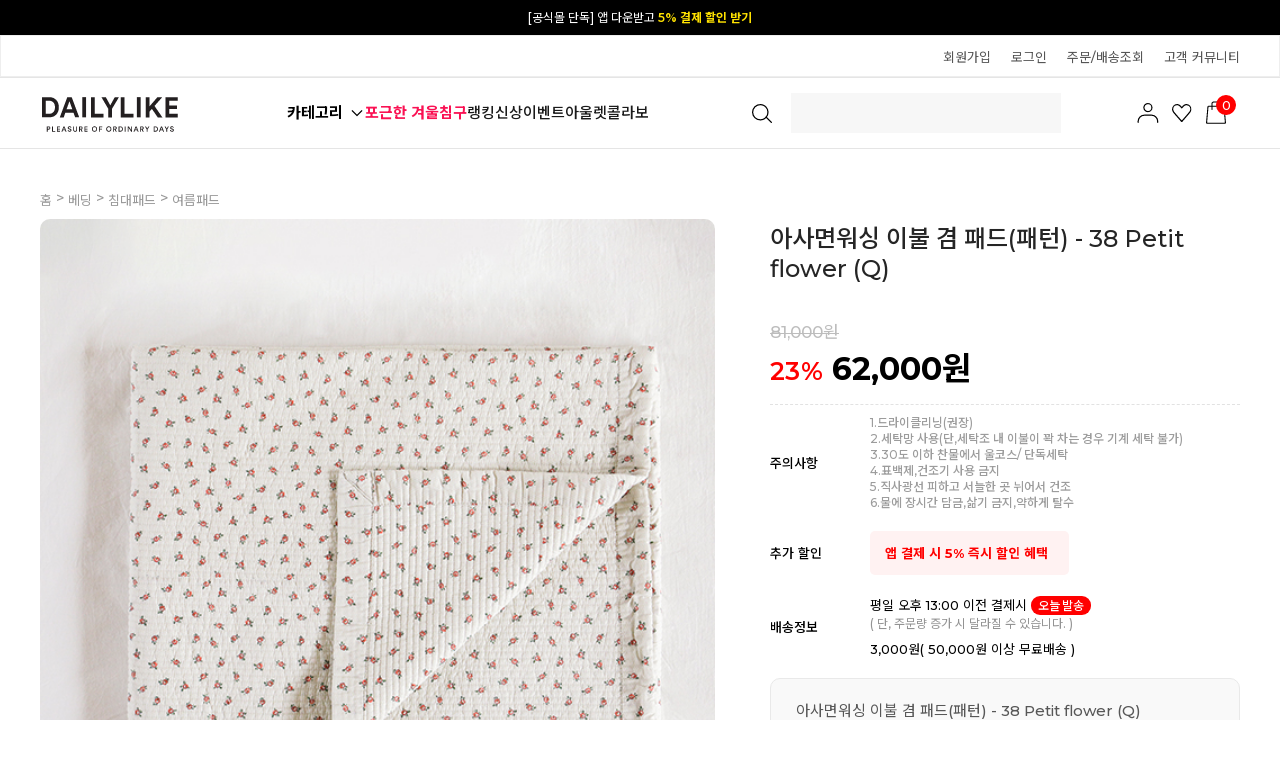

--- FILE ---
content_type: text/html
request_url: http://www.dailylike.co.kr/shop/shopdetail.html?branduid=1416903&xcode=052&mcode=006&scode=002&type=Y&sort=regdate&cur_code=052006&search=&GfDT=aW53VQ%3D%3D
body_size: 39289
content:
<!DOCTYPE html PUBLIC "-//W3C//DTD HTML 4.01//EN" "http://www.w3.org/TR/html4/strict.dtd">
<html>
<head>
<meta http-equiv="CONTENT-TYPE" content="text/html;charset=EUC-KR">
<link rel="shortcut icon" href="/shopimages/e2co/favicon.ico" type="image/x-icon">
<link rel="apple-touch-icon-precomposed" href="/shopimages/e2co/mobile_web_icon.png" />
<meta name="referrer" content="no-referrer-when-downgrade" />
<meta name="keywords" content="Dailylike, 아사면워싱 이불 겸 패드(패턴) - 38 Petit flower, 베딩 &gt; 침대패드 &gt; 여름패드" />
<meta name="description" content="디자인한 패턴을 통해 원단부터 라이프스타일에 맞는 리빙 소품까지 만날 수 있는 데일리라이크 공식 온라인 쇼핑몰" />
<meta property="og:type" content="website" />
<meta property="og:title" content="Dailylike - 아사면워싱 이불 겸 패드(패턴) - 38 Petit flower (Q)" />
<meta property="og:image" content="http://www.dailylike.co.kr/shopimages/e2co/5420020000543.jpg" />
<link rel="image_src" href="http://www.dailylike.co.kr/shopimages/e2co/5420020000543.jpg" />
<meta property="og:url" content="http://www.dailylike.co.kr/shop/shopdetail.html?branduid=1416903&xcode=052&mcode=006&scode=002&type=Y&sort=regdate&cur_code=052006&search=&GfDT=aW53VQ%3D%3D" />
<link rel="canonical" href="http://www.dailylike.co.kr/shop/shopdetail.html?branduid=1416903">
<link rel="alternate" href="http://www.dailylike.co.kr/m/product.html?branduid=1416903">
<title>Dailylike - 아사면워싱 이불 겸 패드(패턴) - 38 Petit flower (Q)</title>
<meta name="title" content="데일리라이크" />
<meta name="keywords" content="데일리라이크,리빙,원단,젤리베어,마이버디,디자인문구,디자인소품,실리콘물막이,주방조리도구,비숑무드등" />

<meta property="og:type" content="website"> 
<meta property="og:title" content="리빙 감성 라이프스타일 브랜드, 데일리라이크">
<meta property="og:description" content="디자인한 패턴을 통해 원단부터 라이프스타일에 맞는 리빙 소품까지 만날 수 있는 데일리라이크 공식 온라인 쇼핑몰">
<meta property="og:image" content="http://www.dailylike.co.kr/design/e2co/facebookimg.gif" />
<meta property="og:url" content="http:// www.dailylike.co.kr">

<meta name="naver-site-verification" content="79abf4d9565651e0022fef9f8391f5ad062a8310" />
<meta http-equiv="Content-Type" content="text/html; charset=utf-8">
<meta http-equiv="X-UA-Compatible" content="IE=Edge" />
<meta name="facebook-domain-verification" content="5741wxrcl805b5yxlgwt7yslbmr8db" />
<meta name="viewport" content="width=device-width">
<meta name="description" content="데일리라이크 공식 온라인 쇼핑몰">
<meta name="NaverBot" content="All"/>
<meta name="NaverBot" content="index,follow"/>
<meta name="Yeti" content="All"/>
<meta name="Yeti" content="index,follow"/>
<link rel="canonical" href="http://dailylike.co.kr">

<link type="text/css" rel="stylesheet" href="/shopimages/e2co/template/work/9640/common.css?r=1742604289" /><script type="application/ld+json">
{ 
"@context": "http://schema.org",
"@type": "Organization",
"name": "데일리라이크",
"url": "http://www.dailylike.co.kr",
"sameAs": [ "https://www.facebook.com/withdailylike","https://www.instagram.com/dailylike_official","https://dailylike.blog.me","http://smartstore.naver.com/dailylike","https://www.youtube.com/channel/UCG6XRDjAyW7bjBj967JULCA"] 
}
</script>

<!-- Google Tag Manager -->
<script>(function(w,d,s,l,i){w[l]=w[l]||[];w[l].push({'gtm.start':
new Date().getTime(),event:'gtm.js'});var f=d.getElementsByTagName(s)[0],
j=d.createElement(s),dl=l!='dataLayer'?'&l='+l:'';j.async=true;j.src=
'https://www.googletagmanager.com/gtm.js?id='+i+dl;f.parentNode.insertBefore(j,f);
})(window,document,'script','dataLayer','GTM-P39MRZ9');</script>
<!-- End Google Tag Manager -->
<a onclick="return gtag_report_conversion('http:// www.dailylike.co.kr');"
href="http:// www.dailylike.co.kr"></a>

<script type="text/javascript" charset="UTF-8" src="//t1.daumcdn.net/adfit/static/kp.js"></script>
<script type="text/javascript">
      kakaoPixel('2898066135503095800').pageView();
</script>
<script type="text/javascript">
      kakaoPixel('5808610913734737919').pageView();
</script>

<script>
(function(w,n,r){
    var c = "_dtrConfig"; w[c] = w[c] || [];
    w[c].push({id:r,pType:"makeshop"});
    var s="//assets.datarize.ai/logger";
    var c=n.getElementsByTagName("script")[0];
    var a=n.createElement("script");a.async=true,a.src=s+"/genesis.common.min.js";
    c.parentNode.insertBefore(a,c);
})(window,document,"10786");
</script>
<!-- Google tag (gtag.js) --> 
<script async src="https://www.googletagmanager.com/gtag/js?id=G-XM8PEDMWZY"></script> <script> window.dataLayer = window.dataLayer || []; function gtag(){dataLayer.push(arguments);} gtag('js', new Date()); gtag('config', 'G-XM8PEDMWZY'); 
</script>

<script type="text/javascript">
    (function(c,l,a,r,i,t,y){
        c[a]=c[a]||function(){(c[a].q=c[a].q||[]).push(arguments)};
        t=l.createElement(r);t.async=1;t.src="https://www.clarity.ms/tag/"+i;
        y=l.getElementsByTagName(r)[0];y.parentNode.insertBefore(t,y);
    })(window, document, "clarity", "script", "mp3piynewa");
</script>
<link ="stylesheet" type="text/css" href="/design/e2co/xeicon.min.css">
<link rel="stylesheet" href="//cdn.jsdelivr.net/npm/xeicon@2.3.3/xeicon.min.css">

<link rel="stylesheet" href="/design/e2co/11753/js/Swiper11.2.10.css">
<script type="text/javascript" src="/design/e2co/11753/js/Swiper11.2.10.js"></script>
</head>
<script type="text/javascript" src="//wcs.naver.net/wcslog.js"></script>
<script type="text/javascript">
if (window.wcs) {
    if(!wcs_add) var wcs_add = {};
    wcs_add["wa"] = "s_4e57024465fa";
    wcs.inflow('dailylike.co.kr');
    wcs_do();
}
</script>

<body>
<script type="text/javascript" src="/js/jquery-1.7.2.min.js"></script>    <script type="text/javascript" src="/shopimages/e2co/netfunnel.js?20241122" charset="UTF-8"></script><script type="text/javascript" src="/js/lazyload.min.js"></script>
<script type="text/javascript">
function getCookiefss(name) {
    lims = document.cookie;
    var index = lims.indexOf(name + "=");
    if (index == -1) {
        return null;
    }
    index = lims.indexOf("=", index) + 1; // first character
    var endstr = lims.indexOf(';', index);
    if (endstr == -1) {
        endstr = lims.length; // last character
    }
    return unescape(lims.substring(index, endstr));
}
</script><script type="text/javascript">
var MOBILE_USE = '';
var DESIGN_VIEW = 'PC';
</script><script type="text/javascript" src="/js/flash.js"></script>
<script type="text/javascript" src="/js/neodesign/rightbanner.js"></script>
<script type="text/javascript" src="/js/bookmark.js"></script>
<style type="text/css">

.MS_search_word_best { }

#comment_password {
    position: absolute;
    display: none;
    width: 300px;
    border: 2px solid #757575;
    padding: 7px;
    background: #FFF;
    z-index: 6;
}

</style>

<form name="allbasket" method="post" action="/shop/basket.html">
<input type="hidden" name="totalnum" value="" />
<input type="hidden" name="collbrandcode" />
<input type="hidden" name="xcode" value="052" />
<input type="hidden" name="mcode" value="006" />
<input type="hidden" name="typep" value="Y" />
<input type="hidden" name="aramount" />
<input type="hidden" name="arspcode" />
<input type="hidden" name="arspcode2" />
<input type="hidden" name="optionindex" />
<input type="hidden" name="alluid" />
<input type="hidden" name="alloptiontype" />
<input type="hidden" name="aropts" />
<input type="hidden" name="checktype" />
<input type="hidden" name="ordertype" />
<input type="hidden" name="brandcode" value="542002000054" />
<input type="hidden" name="branduid" value="1416903" />
<input type="hidden" name="cart_free" value="" />
<input type="hidden" name="opt_type" value="NO" />
<input type="hidden" name="basket_use" value="Y" />

<input type="hidden" id="giveapresent" name="giveapresent" />

</form>

<!-- 신규파일첨부를 위한 폼 -->
<form name="attachform" method="post">
<input type="hidden" name="code" value="e2co_review2.0" />
<input type="hidden" name="size" value="102400000" />
<input type="hidden" name="maxsize" value="" />
<input type="hidden" name="img_maxwidth" value="400" />
<input type="hidden" name="img_resize" value="Y" />
<input type="hidden" name="servername" value="special335" />
<input type="hidden" name="url" value="www.dailylike.co.kr" />
<input type="hidden" name="org" value="e2co" />
<input type="hidden" name="Btype" value="gallery" />
<input type="hidden" name="form_name" value="re_form" />
</form>

<script type="text/javascript">

var pre_ORBAS = 'A';
var pre_min_amount = '1';
var pre_product_uid = '';
var pre_product_name = '';
var pre_product_price = '';
var pre_option_type = '';
var pre_option_display_type = '';
var pre_optionJsonData = '';
var IS_LOGIN = 'false';
var is_bulk = 'N';
var bulk_arr_info = [];
var pre_min_add_amount = '1';
var pre_max_amount = '100000';

    var is_unify_opt = '1' ? true : false; 
    var pre_baskethidden = 'A';

var ORBAS = 'A';
var is_mobile_use = false;
var template_m_setid = 9639;
var shop_language = 'kor';
var exchange_rate = '';
var is_kakao_pixel_basket = 'Y';
var display_addi_opt_name = 'Y';

var baskethidden = 'A';


        var _is_package_basket = false;
        var _is_send_multi = false;
        var _is_nhn_basket = false;

var min_amount = '1';
var min_add_amount = '1';
var max_amount  = '2147483647';
var product_uid = '1416903';
var product_name = '아사면워싱 이불 겸 패드(패턴) - 38 Petit flower (Q)';
var product_price = '62000';
var option_type = 'NO';
var option_display_type = 'EVERY';
var option_insert_mode = 'auto';
var is_dummy = true;
var is_exist = false;
var optionJsonData = {basic:{0:{0:{adminuser:'e2co',uid:'1416903',sto_id:'1',opt_ids:'',sto_type:'BASIC',sto_sort:'0',sto_matrix:'0:0',sto_code:'',opt_values:'',sto_price:'0',sto_provide_price:'0',sto_real_stock:'3',sto_unlimit:'N',sto_check:'',sto_stop_use:'Y',sto_stop_stock:'0',sto_stop_send:'N',sto_stop_date:'',sto_safe_use:'N',sto_safe_stock:'0',sto_safe_send:'N',sto_safe_date:'',sto_order_stock:'56',sto_state:'SALE',sto_note:'',sto_smartpickup:'',sto_image:'',sto_detail_image:'',sto_max_use:'N',sto_max:'',sto_min_use:'N',sto_min:'',org_opt_price:'0'}}}};
var view_member_only_price = '';
var IS_LOGIN = 'false';
var option_stock_display = 'NO';
var option_note_display  = 'NO';
var baro_opt = 'Y';
var basketcnt = '0'; 
var is_extra_product = '';
var is_extra_product_custom = '';
var is_prd_group_sale = 'N';
var group_sale_type = '';
var group_sale_value = '';
var group_sale_cut = '';
var quantity_maxlength = '';
var is_bulk = 'N';
var bulk_arr_info = [];
var op_stock_limit_display = 'N';
var op_stock_count_display = 'NULL';
var bigin_use = 'false';
var _set_info_data = {
    'soldout_type' : 'SMS',
    'is_opt_restock' : 'N',
    'use_miniq' : ''
}
var is_rental_pay = 'N'; // 렌탈페이 구분변수
var is_vittz = 'N';       // 비츠 특별처리
var use_option_limit = 'N';
var design_view = 'PC';

window.onload = function() {
    set_info_value(_set_info_data); // info 파라미터 추가시 해당함수 사용
}

function show_hide(target, idx, lock, level, code, num1, num2, hitplus, hits_plus, uid) {
    if (level == 'unlogin') {
        alert('해당 게시물은 로그인 하셔야 확인이 가능합니다.');
        return;
    }
    if (level == 'nogroup') {
        alert('해당 게시판을 보실 수 있는 권한이 없습니다.');
        return;
    }
    (function($) {
        $.each($('[id^=' + target + '_block]'), function() {
            if ($(this).attr('id') == (target + '_block' + idx)) {
                if ($(this).css('display') == 'block' || $(this).css('display') == 'table-row') {
                    $(this).css('display', 'none');
                } else {
                    if ($.browser.msie) {
                        if (Math.abs($.browser.version) > 9) {
                            $(this).css('display', 'table-row').focus();
                        } else {
                            $(this).css('display', 'block').focus();
                        }
                    } else {
                        $(this).css('display', (this.nodeName.toLowerCase() == 'tr') ? 'table-row' : 'block').focus();
                    }
                    // 비밀번호가 승인된글은 다시 가져오지 않기 위함
                    if ($(this).find('.' + target + '_content').html().length == 0) {
                        comment_load(target + '_comment', code, num1, num2, idx, hitplus, hits_plus, '', uid);
                    } else {
                        // 비밀번호가 승인된 글 선택시 조회수 증가
                        if (lock == 'Y' && $(this).find('.' + target + '_content').html().indexOf('_chkpasswd') < 0) {
                            lock = 'N';
                        } 
                        // 비밀글 조회수 증가 기능 추가로 comment_load 에서도 조회수 업데이트 함.
                        if (lock != 'Y') update_hits(target, code, num1, num2, idx, hitplus, hits_plus);
                    }

                                    // 스크롤을 해당 글 위치로 이동
                var _offset_top = $('#' + $(this).attr('id')).offset().top;
                $('html, body').animate({ scrollTop: (_offset_top > 100 ? _offset_top - 100 : _offset_top) + 'px' }, 500);
                }
            } else {
                $(this).hide();
                // 비밀번호가 승인된것은 유지 하기 위해 주석처리
                //$('.' + target + '_content').empty();
            }
        });
    })(jQuery);
};


function spam_view() {
    return;
}


// ajax 호출하여 클릭된 게시글의 Hit수를 증가후 증가된 hit수를 보여주도록한다.
// 08. 02. 27 add by jiyun
// 08. 11. 11 스크립트 이름 변경. ward
function update_hits(target, code, num1, num2, idx, hitplus, hits_plus) {
    (function($) {
        $.ajax({
            type: 'GET',
            url: "/shop/update_hits.html",
            dataType: 'html',
            data: {
                'code': code,
                'num1': num1,
                'num2': num2,
                'hitplus': hitplus,
                'hits_plus': hits_plus
            },
            success: function(cnt) {
                $('#' + target + '_showhits' + idx).text(cnt);
                return false;
            }
        });
    })(jQuery);
    return false;
}

// 잠금글을 해당 상품 상세 하단에서 확인 가능하도록 추가함
// 08. 01. 16 add by jysung
function chk_lock(target, code, num1, num2, passwdId, hitplus, hits_plus, uid) {
    (function($) {
        var passwd = $('#' + passwdId);
        if ($(passwd).val().length == 0) {
            alert('글 작성시 입력한 비밀번호를 입력해주세요.');
            $(passwd).focus();
            return false;
        }
        var idx = $('.' + target.replace('_comment', '_content')).index($('#' + passwdId).parents('.' + target.replace('_comment', '_content'))) + 1;
        comment_load(target, code, num1, num2, idx, hitplus, hits_plus, passwd, uid);

    })(jQuery);
    // 08. 11. 11 스크립트 이름 변경 ward
    //new passwd_checker(code, brand, uid, cuid, passwd, id);
}


function comment_load(target, code, num1, num2, idx, hitplus, hits_plus, passwd, uid) {
    (function($) {
        var _param = {
            'target': target,
            'code': code,
            'num1': num1,
            'num2': num2,
            'passwd': ($(passwd).val() || ''),
            'branduid' : uid
        };
        $.ajax({
            type: 'POST',
            url: '/shop/chkpasswd_brandqna.html',
            //dataType: 'json',
            dataType: 'html',
            data: _param,
            success: function(req) {
                if (req === 'FALSE') {
                    alert(' 비밀번호가 틀립니다.');
                    $(passwd).focus();
                } else {
                    // 비밀번호가 승인된것은 유지 하기 위해 주석처리
                    //$('.' + target.replace('_comment', '_content')).empty();
                    $('#' + target.replace('_comment', '_block' + idx)).find('.' + target.replace('_comment', '_content')).html(req);
                    if (req.indexOf('_chkpasswd') < 0) {
                        update_hits(target.replace('_comment', ''), code, num1, num2, idx, hitplus, hits_plus);
                    }
                }
                return false;
            }
        });
    })(jQuery);
}

function key_check(e, target, code, num1, num2, passwdId, hitplus, hits_plus) {
    var e = e || window.event;
    if (escape(e.keyCode) == 13) {
        chk_lock(target, code, num1, num2, passwdId, hitplus, hits_plus);
    }
}

</script>

<link type="text/css" rel="stylesheet" href="/shopimages/e2co/template/work/9640/shopdetail.css?t=202512260953" />
<link rel="stylesheet" href="//cdn.jsdelivr.net/npm/xeicon@2.3.3/xeicon.min.css">

<div id="wrap">
    
<link type="text/css" rel="stylesheet" href="/shopimages/e2co/template/work/9640/header.1.css?t=202601160959" />
<!-- KeepGrow 1초 회원가입 Script -->
<!--
=======================================================================================================================
  <KeepGrow 1초 회원가입 Script에 대한 안내사항>
  - 본 스크립트는 저작권이 있는 자산으로, 다른 멀티 쇼핑몰(국내몰 및 외국어몰)에 무단 복제, 배포 등의 행위를 할 시 관련 법에 따라 제재를 받을 수 있습니다.
  - 해당 스크립트 변조로 인해 발생된 모든 오류 및 장애에 대해 당사는 책임지지 않으며, 서비스 이용에 차질이 생길 수 있습니다.
  - 이용 관련 문의 및 수정요청은 고객센터 https://pf.kakao.com/_fVBgT/chat로 문의 부탁드립니다.
========================================================================================================================
-->
<div id="kg-service-data" data-member="" style="display:none !important"></div>
<script id="kg-service-init" data-hosting="makeshop" src="//storage.keepgrow.com/admin/keepgrow-service/keepgrow-service_e5b8c6e8-d889-4feb-8687-3d7c19de9114.js"></script>
<!-- KeepGrow 1초 회원가입 Script -->

<link href="//fonts.googleapis.com/css2?family=Noto+Sans+KR:wght@100;300;400;500;700;900&display=swap" rel="stylesheet">
<link href="//fonts.googleapis.com/css2?family=Lato:wght@100;300;400;700;900&family=Roboto:wght@100;300;400;500;700;900&display=swap" rel="stylesheet">
<link href="https://fonts.googleapis.com/css2?family=Montserrat:wght@500;600;700;800;900&display=swap" rel="stylesheet">
<!--추가-->
<link rel="stylesheet" href="//cdn.jsdelivr.net/npm/xeicon@2.3.3/xeicon.min.css">

<link rel="stylesheet" href="//skin.makeshop.co.kr/skin/mallAndMall/swiper.css">
<link rel="stylesheet" href="/images/d3/m_01/css/font-awesome.min.css" />
<script src="//skin.makeshop.co.kr/skin/mallAndMall/swiper.js"></script>

<link rel="stylesheet" href="//skin.makeshop.co.kr/skin/supermarket/js/swiper.min.css">


<link type="text/css" rel="stylesheet" href="/shopimages/e2co/template/unit/136/unit_quick_menu.css?r=1706439820_2026012405" />
<div id="quick-menu">
    <div class="quick-cont">
        
               <div class="kakao"><a href="https://pf.kakao.com/_feGqE" target="_blank"><img src="http://dailylike.jpg3.kr/hgodo/05_Evt/2201/quick_btn_kakao.png" width="35" height="35" style="cursor: pointer;"></div>
               <div class="view"><a href="/shop/todaygoods.html"><img src="http://dailylike.jpg3.kr/hgodo/05_Evt/2201/quick_btn_today.png"><span class="today_ico">0</span></a></div>
               
           
    
        <div class="top-btn"><a id="MOVE_TOP_BTN" href="#"><img src="http://dailylike.jpg3.kr/hgodo/05_Evt/2201/quick_btn_top.png"></a></div>
    </div>
</div>

<script type="text/javascript" src="/shopimages/e2co/template/unit/136/unit_quick_menu.js?r=1706439820_2026012405"></script>
<header>


    <div id="header">

    <!--최상단탑배너 -->
     <div class="swiper-container swiper_top_banner"> 
        <div class="swiper-wrapper">
           <div class="swiper-slide"><a href="/shop/page.html?id=439" class="move">[공식몰 단독] 앱 다운받고 <b>5% 결제 할인 받기</b></a></div>           
            <div class="swiper-slide"><a href="https://pf.kakao.com/_feGqE/106356600" class="move">카카오 플친 추가하면  <b>3천원 즉시 할인 쿠폰</b></a></div>                                 
        </div>
            <div class="swiper-button-next_top_banner move"></div> 
            <div class="swiper-button-prev_top_banner move"></div> 
        </div> 

     
      <div class="h_sec01">
            <ul class="top"> 
               
                <!-- main_category end-->

                <!--logo end-->
                <li class="mytop" style="right:0;">
                    <ul class="topMenu">
                    
                    <!-- 로그인후 -->
                                        <!-- 로그인전 -->
                    <li class="d1"><a href="/shop/idinfo.html?type=new&first=" class="log">회원가입</a></li>
                    <li class="d1"><a href="/shop/member.html?type=login" class="log">로그인</a></li>
                    <li class="d1"><a href="/shop/confirm_login.html?type=myorder">주문/배송조회</a></li>
                                        <li class="d1 customer_center"><a href="/shop/faq.html">고객 커뮤니티</a> </li>
                   
                    </ul>
                </li>
            </ul>
        </div>
        
        
     <div class="header_cont" id="comment_top">
        <div class="head_inner">

                <h1 class="logo"><a href="/index.html"><img src="http://dailylike.jpg3.kr/hgodo/08_PC/common/dailyike_logo_new_2.svg" alt="logo"></a></h1>
        
        <div class="hb_left">   
        
        
        <ul class="cate_m">   
        
         <div class="ham"><a href="#">카테고리      
         
         <svg xmlns="http://www.w3.org/2000/svg" viewBox="0 0 16 16" class="sc-17dt15x-54 ZfKzG"><path data-name="Rectangle 1701" style="fill:#fff" d="M0 0h16v16H0z"></path><path data-name="Path 685" d="m228.271 31.043 5 5 5-5" transform="translate(-225.271 -25.543)" style="fill:none;stroke:#000;stroke-linejoin:round;stroke-width:1.3px"></path></svg>
         </a></div>
        
        
           <!-- <li class="roll">
                <a class="menuBox" href="http://dailylike.co.kr/#time_event">
                    <div id="menuSlide" style="top: 0px;">                        
                        <p>타임특가</p>
                        <p>주간특가</p>
                    </div>
                </a>
            </li> -->                                    
                       
            
            <li><a href="/shop/shopbrand.html?xcode=052&type=N&mcode=003" style="color:#fa1153; font-weight: 700;">포근한 겨울침구<!--<span class="ico_new"></span><em class="subtit2">럭키박스</em>--></a></li>           
            <li><a href="/shop/shopbrand.html?xcode=437&type=N&mcode=001">랭킹</a></li>
            <li><a href="/shop/shopbrand.html?xcode=031">신상</a></li>
            <li><a href="/shop/page.html?id=464">이벤트</a></li>
            <!--<li><a href="/shop/page.html?id=2">스토어<span class="ico_new"></span></a></li>-->
            <li><a href="/shop/shopbrand.html?xcode=134">아울렛</a></li>	
            <li><a href="/board/board.html?code=e2co_image8">콜라보</a></li>							
        </ul>
        </div> <!-- hb_left -->

      
            <ul class="search">   
            <li>
                <a href="#none" onclick="openNav()">                    
                    <div class="searchArea">
                        <div class="search">
                        <form action="/shop/shopbrand.html" method="post" name="search">                            <fieldset>
                                <legend>상품 검색 폼</legend>
                                 <input id="mutisearch" name="mutisearch" onkeydown="CheckKey_search();" value="" onblur="onsuggestblur(this.form);" onmouseover="onsuggestout=false;" onmouseout="onsuggestout=true;"  class="MS_search_word_best" />            <input type="hidden" name="mutisearch_control" />
            <input type="hidden" name="search" />
            <div id="mulsearch_re" style="position: absolute; width: 268px; height: 142px; z-index: 999; display:none; visibility:hidden;">
        		<div id="search_result" style="visibility: hidden; width: 100%; height: 100%;" onmouseover="onsuggestout=false;" onmouseout="onsuggestout=true;">
                    <iframe src="/shop/shopsearch_result.html" frameborder="0" scrolling="no" style="position: absolute; top: 0px; left: 0px; width: 100%; height: 100%;"></iframe>
                </div>
            </div>                                <input type="image" class="btn-sch" src="http://dailylike.jpg3.kr/hgodo/08_PC/common/icon_search.svg" alt="검색"/>
                            </fieldset>
                        </form>
                        </div>
                <div class="search-auto-complete-list"></div>
                </div><!-- //searchArea -->
                </a>
            </li>     
            </ul>
       

            
    
            <ul class="user_m">  
                <li class="li_cart"><a href="/shop/mypage.html"><img src="http://dailylike.jpg3.kr/hgodo/08_PC/common/icon_mypage.svg"></a></li>
                <li class="li_cart"><a href="/shop/mypage.html?mypage_type=mywishlist"><img src="http://dailylike.jpg3.kr/hgodo/08_PC/common/icon_like.svg"></a></li>
                <li class="li_cart"><a href="/shop/basket.html"><img src="http://dailylike.jpg3.kr/hgodo/08_PC/common/icon_cart.svg"><span id="user_basket_quantity" class="user_basket_quantity"></span></a></li>
            </ul>   
       
            
        </div> <!--head_inner-->   
        
        
         <aside id="asi">
            <div class="asi_inner">
                <nav>
                    <ul class="cate1_m">
                                               <li><a href="/shop/shopbrand.html?type=Y&xcode=052">베딩</a>
                            <div class="cate_wrap">
                                <ul class="cate2_m">
                                                                     <li><a href="/shop/shopbrand.html?type=N&xcode=052&mcode=003">침구세트</a>
                                        <ul class="cate3_m">
                                                                                     <li><a href="/shop/shopbrand.html?type=N&xcode=052&mcode=003&scode=001">사계절침구</a>
                                                                                    <li><a href="/shop/shopbrand.html?type=N&xcode=052&mcode=003&scode=002">여름침구</a>
                                                                                    <li><a href="/shop/shopbrand.html?type=N&xcode=052&mcode=003&scode=003">겨울침구</a>
                                                                                    <li><a href="/shop/shopbrand.html?type=N&xcode=052&mcode=003&scode=004">세탁망 · 고정밴드</a>
                                                                                </ul> <!-- cate3_m -->
                                    </li>
                                                                     <li><a href="/shop/shopbrand.html?type=N&xcode=052&mcode=004">차렵이불</a>
                                        <ul class="cate3_m">
                                                                                     <li><a href="/shop/shopbrand.html?type=N&xcode=052&mcode=004&scode=001">사계절이불</a>
                                                                                    <li><a href="/shop/shopbrand.html?type=N&xcode=052&mcode=004&scode=002">여름이불</a>
                                                                                    <li><a href="/shop/shopbrand.html?type=N&xcode=052&mcode=004&scode=003">겨울이불</a>
                                                                                </ul> <!-- cate3_m -->
                                    </li>
                                                                     <li><a href="/shop/shopbrand.html?type=N&xcode=052&mcode=005">이불/담요</a>
                                        <ul class="cate3_m">
                                                                                     <li><a href="/shop/shopbrand.html?type=N&xcode=052&mcode=005&scode=001">사계절이불</a>
                                                                                    <li><a href="/shop/shopbrand.html?type=N&xcode=052&mcode=005&scode=002">여름이불</a>
                                                                                    <li><a href="/shop/shopbrand.html?type=N&xcode=052&mcode=005&scode=003">겨울이불</a>
                                                                                    <li><a href="/shop/shopbrand.html?type=N&xcode=052&mcode=005&scode=004">블랭킷/담요</a>
                                                                                </ul> <!-- cate3_m -->
                                    </li>
                                                                     <li><a href="/shop/shopbrand.html?type=N&xcode=052&mcode=006">침대패드</a>
                                        <ul class="cate3_m">
                                                                                     <li><a href="/shop/shopbrand.html?type=N&xcode=052&mcode=006&scode=001">사계절패드</a>
                                                                                    <li><a href="/shop/shopbrand.html?type=N&xcode=052&mcode=006&scode=002">여름패드</a>
                                                                                    <li><a href="/shop/shopbrand.html?type=N&xcode=052&mcode=006&scode=003">겨울패드</a>
                                                                                    <li><a href="/shop/shopbrand.html?type=N&xcode=052&mcode=006&scode=004">쇼파패드</a>
                                                                                </ul> <!-- cate3_m -->
                                    </li>
                                                                     <li><a href="/shop/shopbrand.html?type=N&xcode=052&mcode=012">베개커버</a>
                                        <ul class="cate3_m">
                                                                                     <li><a href="/shop/shopbrand.html?type=N&xcode=052&mcode=012&scode=001">사계절커버</a>
                                                                                    <li><a href="/shop/shopbrand.html?type=N&xcode=052&mcode=012&scode=002">여름커버</a>
                                                                                    <li><a href="/shop/shopbrand.html?type=N&xcode=052&mcode=012&scode=003">겨울커버</a>
                                                                                </ul> <!-- cate3_m -->
                                    </li>
                                                                     <li><a href="/shop/shopbrand.html?type=N&xcode=052&mcode=017">토퍼·매트리스/커버</a>
                                        <ul class="cate3_m">
                                                                                     <li><a href="/shop/shopbrand.html?type=N&xcode=052&mcode=017&scode=001">토퍼·매트리스</a>
                                                                                    <li><a href="/shop/shopbrand.html?type=N&xcode=052&mcode=017&scode=002">매트리스커버</a>
                                                                                </ul> <!-- cate3_m -->
                                    </li>
                                                                     <li><a href="/shop/shopbrand.html?type=N&xcode=052&mcode=002">베개 솜</a>
                                        <ul class="cate3_m">
                                                                                     <li><a href="/shop/shopbrand.html?type=N&xcode=052&mcode=002&scode=001">일반솜</a>
                                                                                    <li><a href="/shop/shopbrand.html?type=N&xcode=052&mcode=002&scode=002">네오필솜</a>
                                                                                    <li><a href="/shop/shopbrand.html?type=N&xcode=052&mcode=002&scode=003">릴렉스베개</a>
                                                                                </ul> <!-- cate3_m -->
                                    </li>
                                                                     <li><a href="/shop/shopbrand.html?type=N&xcode=052&mcode=001">러그/데코</a>
                                        <ul class="cate3_m">
                                                                                     <li><a href="/shop/shopbrand.html?type=N&xcode=052&mcode=001&scode=001">러그</a>
                                                                                    <li><a href="/shop/shopbrand.html?type=N&xcode=052&mcode=001&scode=002">쿠션커버</a>
                                                                                    <li><a href="/shop/shopbrand.html?type=N&xcode=052&mcode=001&scode=003">커튼</a>
                                                                                </ul> <!-- cate3_m -->
                                    </li>
                                                                     <li><a href="/shop/shopbrand.html?type=N&xcode=052&mcode=010">계절별</a>
                                        <ul class="cate3_m">
                                                                                     <li><a href="/shop/shopbrand.html?type=N&xcode=052&mcode=010&scode=001">사계절용</a>
                                                                                    <li><a href="/shop/shopbrand.html?type=N&xcode=052&mcode=010&scode=002">여름용</a>
                                                                                    <li><a href="/shop/shopbrand.html?type=N&xcode=052&mcode=010&scode=003">겨울용</a>
                                                                                </ul> <!-- cate3_m -->
                                    </li>
                                                                     <li><a href="/shop/shopbrand.html?type=N&xcode=052&mcode=008">자주 묻는질문</a>
                                        <ul class="cate3_m">
                                                                                     <li><a href="/shop/shopbrand.html?type=N&xcode=052&mcode=008&scode=001">계절별 침구 가이드</a>
                                                                                    <li><a href="/shop/shopbrand.html?type=N&xcode=052&mcode=008&scode=002">세탁가이드 Q&A</a>
                                                                                </ul> <!-- cate3_m -->
                                    </li>
                                 
                                </ul> <!-- cate2_m -->
                            </div> <!-- cate_wrap -->
                        </li>
                                                <li><a href="/shop/shopbrand.html?type=Y&xcode=520">리빙</a>
                            <div class="cate_wrap">
                                <ul class="cate2_m">
                                                                     <li><a href="/shop/shopbrand.html?type=N&xcode=520&mcode=001">키친</a>
                                        <ul class="cate3_m">
                                                                                     <li><a href="/shop/shopbrand.html?type=N&xcode=520&mcode=001&scode=001">접시/볼</a>
                                                                                    <li><a href="/shop/shopbrand.html?type=N&xcode=520&mcode=001&scode=002">컵/유리컵</a>
                                                                                    <li><a href="/shop/shopbrand.html?type=N&xcode=520&mcode=001&scode=003">유리/실리콘 용기</a>
                                                                                    <li><a href="/shop/shopbrand.html?type=N&xcode=520&mcode=001&scode=004">조리도구/기구</a>
                                                                                    <li><a href="/shop/shopbrand.html?type=N&xcode=520&mcode=001&scode=008">도시락/보냉백</a>
                                                                                    <li><a href="/shop/shopbrand.html?type=N&xcode=520&mcode=001&scode=005">수저통/물막이</a>
                                                                                    <li><a href="/shop/shopbrand.html?type=N&xcode=520&mcode=001&scode=006">주방소품/잡화</a>
                                                                                    <li><a href="/shop/shopbrand.html?type=N&xcode=520&mcode=001&scode=007">앞치마</a>
                                                                                </ul> <!-- cate3_m -->
                                    </li>
                                                                     <li><a href="/shop/shopbrand.html?type=N&xcode=520&mcode=002">데코</a>
                                        <ul class="cate3_m">
                                                                                     <li><a href="/shop/shopbrand.html?type=N&xcode=520&mcode=002&scode=001">발매트/러그/방석</a>
                                                                                    <li><a href="/shop/shopbrand.html?type=N&xcode=520&mcode=002&scode=002">쇼파패드</a>
                                                                                    <li><a href="/shop/shopbrand.html?type=N&xcode=520&mcode=002&scode=003">쿠션/인형</a>
                                                                                    <li><a href="/shop/shopbrand.html?type=N&xcode=520&mcode=002&scode=004">무드등</a>
                                                                                    <li><a href="/shop/shopbrand.html?type=N&xcode=520&mcode=002&scode=005">데코 소품</a>
                                                                                    <li><a href="/shop/shopbrand.html?type=N&xcode=520&mcode=002&scode=006">차랑용 데코/소품</a>
                                                                                </ul> <!-- cate3_m -->
                                    </li>
                                                                     <li><a href="/shop/shopbrand.html?type=N&xcode=520&mcode=003">욕실</a>
                                        <ul class="cate3_m">
                                                                                     <li><a href="/shop/shopbrand.html?type=N&xcode=520&mcode=003&scode=001">타월</a>
                                                                                    <li><a href="/shop/shopbrand.html?type=N&xcode=520&mcode=003&scode=002">칫솔/치약/살균기</a>
                                                                                    <li><a href="/shop/shopbrand.html?type=N&xcode=520&mcode=003&scode=003">욕실용품</a>
                                                                                    <li><a href="/shop/shopbrand.html?type=N&xcode=520&mcode=003&scode=004">욕실발매트</a>
                                                                                </ul> <!-- cate3_m -->
                                    </li>
                                                                     <li><a href="/shop/shopbrand.html?type=N&xcode=520&mcode=004">수납/정리</a>
                                        <ul class="cate3_m">
                                                                                     <li><a href="/shop/shopbrand.html?type=N&xcode=520&mcode=004&scode=001">정리용품</a>
                                                                                    <li><a href="/shop/shopbrand.html?type=N&xcode=520&mcode=004&scode=002">타포린 백</a>
                                                                                    <li><a href="/shop/shopbrand.html?type=N&xcode=520&mcode=004&scode=003">카트</a>
                                                                                </ul> <!-- cate3_m -->
                                    </li>
                                                                     <li><a href="/shop/shopbrand.html?type=N&xcode=520&mcode=006">섬유향수</a>
                                        <ul class="cate3_m">
                                                                                     <li><a href="/shop/shopbrand.html?type=N&xcode=520&mcode=006&scode=001">룸 스프레이</a>
                                                                                </ul> <!-- cate3_m -->
                                    </li>
                                 
                                </ul> <!-- cate2_m -->
                            </div> <!-- cate_wrap -->
                        </li>
                                                <li><a href="/shop/shopbrand.html?type=Y&xcode=059">패션</a>
                            <div class="cate_wrap">
                                <ul class="cate2_m">
                                                                     <li><a href="/shop/shopbrand.html?type=N&xcode=059&mcode=006">성인양말</a>
                                        <ul class="cate3_m">
                                                                                     <li><a href="/shop/shopbrand.html?type=N&xcode=059&mcode=006&scode=001">빈티지 기프트 삭스</a>
                                                                                    <li><a href="/shop/shopbrand.html?type=N&xcode=059&mcode=006&scode=002">코튼 삭스 / 니삭스</a>
                                                                                    <li><a href="/shop/shopbrand.html?type=N&xcode=059&mcode=006&scode=003">페이크 삭스</a>
                                                                                    <li><a href="/shop/shopbrand.html?type=N&xcode=059&mcode=006&scode=004">수면 / 울</a>
                                                                                    <li><a href="/shop/shopbrand.html?type=N&xcode=059&mcode=006&scode=005">정리함 / 세탁망</a>
                                                                                </ul> <!-- cate3_m -->
                                    </li>
                                                                     <li><a href="/shop/shopbrand.html?type=N&xcode=059&mcode=013">유아양말</a>
                                        <ul class="cate3_m">
                                                                                     <li><a href="/shop/shopbrand.html?type=N&xcode=059&mcode=013&scode=001">메쉬 / 페이크</a>
                                                                                    <li><a href="/shop/shopbrand.html?type=N&xcode=059&mcode=013&scode=002">키즈 삭스 4P/6P</a>
                                                                                    <li><a href="/shop/shopbrand.html?type=N&xcode=059&mcode=013&scode=003">프릴 / 돌돌이</a>
                                                                                    <li><a href="/shop/shopbrand.html?type=N&xcode=059&mcode=013&scode=004">니삭스 / 타이즈</a>
                                                                                    <li><a href="/shop/shopbrand.html?type=N&xcode=059&mcode=013&scode=005">수면 / 기모</a>
                                                                                    <li><a href="/shop/shopbrand.html?type=N&xcode=059&mcode=013&scode=006">스니커즈 / 걸음마 신발</a>
                                                                                    <li><a href="/shop/shopbrand.html?type=N&xcode=059&mcode=013&scode=007">정리함 / 세탁망</a>
                                                                                </ul> <!-- cate3_m -->
                                    </li>
                                                                     <li><a href="/shop/shopbrand.html?type=N&xcode=059&mcode=010">속옷</a>
                                        <ul class="cate3_m">
                                                                                     <li><a href="/shop/shopbrand.html?type=N&xcode=059&mcode=010&scode=001">성인용</a>
                                                                                    <li><a href="/shop/shopbrand.html?type=N&xcode=059&mcode=010&scode=002">유아용</a>
                                                                                </ul> <!-- cate3_m -->
                                    </li>
                                                                     <li><a href="/shop/shopbrand.html?type=N&xcode=059&mcode=011">파자마</a>
                                        <ul class="cate3_m">
                                                                                     <li><a href="/shop/shopbrand.html?type=N&xcode=059&mcode=011&scode=001">팬츠</a>
                                                                                    <li><a href="/shop/shopbrand.html?type=N&xcode=059&mcode=011&scode=002">세트</a>
                                                                                    <li><a href="/shop/shopbrand.html?type=N&xcode=059&mcode=011&scode=003">ACC</a>
                                                                                </ul> <!-- cate3_m -->
                                    </li>
                                                                     <li><a href="/shop/shopbrand.html?type=N&xcode=059&mcode=002">파우치</a>
                                        <ul class="cate3_m">
                                                                                     <li><a href="/shop/shopbrand.html?type=N&xcode=059&mcode=002&scode=001">일반</a>
                                                                                    <li><a href="/shop/shopbrand.html?type=N&xcode=059&mcode=002&scode=002">필통</a>
                                                                                    <li><a href="/shop/shopbrand.html?type=N&xcode=059&mcode=002&scode=003">아이패드/노트북</a>
                                                                                </ul> <!-- cate3_m -->
                                    </li>
                                                                     <li><a href="/shop/shopbrand.html?type=N&xcode=059&mcode=004">키링/악세서리</a>
                                        <ul class="cate3_m">
                                                                                     <li><a href="/shop/shopbrand.html?type=N&xcode=059&mcode=004&scode=006">키링</a>
                                                                                    <li><a href="/shop/shopbrand.html?type=N&xcode=059&mcode=004&scode=003">에어팟 케이스</a>
                                                                                    <li><a href="/shop/shopbrand.html?type=N&xcode=059&mcode=004&scode=004">스마트 톡</a>
                                                                                </ul> <!-- cate3_m -->
                                    </li>
                                                                     <li><a href="/shop/shopbrand.html?type=N&xcode=059&mcode=001">가방</a>
                                        <ul class="cate3_m">
                                                                                     <li><a href="/shop/shopbrand.html?type=N&xcode=059&mcode=001&scode=002">에코백</a>
                                                                                    <li><a href="/shop/shopbrand.html?type=N&xcode=059&mcode=001&scode=005">숄더/토트백</a>
                                                                                    <li><a href="/shop/shopbrand.html?type=N&xcode=059&mcode=001&scode=006">보냉백</a>
                                                                                    <li><a href="/shop/shopbrand.html?type=N&xcode=059&mcode=001&scode=007">타포린 백</a>
                                                                                </ul> <!-- cate3_m -->
                                    </li>
                                                                     <li><a href="/shop/shopbrand.html?type=N&xcode=059&mcode=005">패션 소품</a>
                                        <ul class="cate3_m">
                                                                                     <li><a href="/shop/shopbrand.html?type=N&xcode=059&mcode=005&scode=011">손수건</a>
                                                                                    <li><a href="/shop/shopbrand.html?type=N&xcode=059&mcode=005&scode=002">담요 / 슬리퍼</a>
                                                                                    <li><a href="/shop/shopbrand.html?type=N&xcode=059&mcode=005&scode=010">장갑 / 머플러</a>
                                                                                    <li><a href="/shop/shopbrand.html?type=N&xcode=059&mcode=005&scode=006">패션소품</a>
                                                                                </ul> <!-- cate3_m -->
                                    </li>
                                                                     <li><a href="/shop/shopbrand.html?type=N&xcode=059&mcode=007">우산</a>
                                        <ul class="cate3_m">
                                                                                     <li><a href="/shop/shopbrand.html?type=N&xcode=059&mcode=007&scode=001">키즈 우산/우비</a>
                                                                                    <li><a href="/shop/shopbrand.html?type=N&xcode=059&mcode=007&scode=003">장/단우산</a>
                                                                                    <li><a href="/shop/shopbrand.html?type=N&xcode=059&mcode=007&scode=002">UV 차단 양우산</a>
                                                                                </ul> <!-- cate3_m -->
                                    </li>
                                                                     <li><a href="/shop/shopbrand.html?type=N&xcode=059&mcode=012">방한용품</a>
                                        <ul class="cate3_m">
                                                                                 </ul> <!-- cate3_m -->
                                    </li>
                                 
                                </ul> <!-- cate2_m -->
                            </div> <!-- cate_wrap -->
                        </li>
                                                <li><a href="/shop/shopbrand.html?type=Y&xcode=090">키즈</a>
                            <div class="cate_wrap">
                                <ul class="cate2_m">
                                                                     <li><a href="/shop/shopbrand.html?type=N&xcode=090&mcode=011">양말</a>
                                        <ul class="cate3_m">
                                                                                     <li><a href="/shop/shopbrand.html?type=N&xcode=090&mcode=011&scode=002">키즈 삭스 4P/6P</a>
                                                                                    <li><a href="/shop/shopbrand.html?type=N&xcode=090&mcode=011&scode=003">프릴 / 돌돌이</a>
                                                                                    <li><a href="/shop/shopbrand.html?type=N&xcode=090&mcode=011&scode=004">니삭스 / 타이즈</a>
                                                                                    <li><a href="/shop/shopbrand.html?type=N&xcode=090&mcode=011&scode=005">수면 / 기모</a>
                                                                                    <li><a href="/shop/shopbrand.html?type=N&xcode=090&mcode=011&scode=001">메쉬 / 페이크</a>
                                                                                    <li><a href="/shop/shopbrand.html?type=N&xcode=090&mcode=011&scode=006">스니커즈 / 걸음마 신발</a>
                                                                                    <li><a href="/shop/shopbrand.html?type=N&xcode=090&mcode=011&scode=007">정리함</a>
                                                                                </ul> <!-- cate3_m -->
                                    </li>
                                                                     <li><a href="/shop/shopbrand.html?type=N&xcode=090&mcode=008">팬티&내의류</a>
                                        <ul class="cate3_m">
                                                                                     <li><a href="/shop/shopbrand.html?type=N&xcode=090&mcode=008&scode=001">팬티</a>
                                                                                    <li><a href="/shop/shopbrand.html?type=N&xcode=090&mcode=008&scode=002">실내복/내의류</a>
                                                                                </ul> <!-- cate3_m -->
                                    </li>
                                                                     <li><a href="/shop/shopbrand.html?type=N&xcode=090&mcode=009">이유용품/유아식기</a>
                                        <ul class="cate3_m">
                                                                                     <li><a href="/shop/shopbrand.html?type=N&xcode=090&mcode=009&scode=001">이유식기/용품/약병</a>
                                                                                    <li><a href="/shop/shopbrand.html?type=N&xcode=090&mcode=009&scode=002">아동용 식기/식판</a>
                                                                                    <li><a href="/shop/shopbrand.html?type=N&xcode=090&mcode=009&scode=003">빨대컵/컵</a>
                                                                                    <li><a href="/shop/shopbrand.html?type=N&xcode=090&mcode=009&scode=004">스푼&포크&젓가락</a>
                                                                                    <li><a href="/shop/shopbrand.html?type=N&xcode=090&mcode=009&scode=005">조리도구/용품</a>
                                                                                    <li><a href="/shop/shopbrand.html?type=N&xcode=090&mcode=009&scode=006">보관용기/보냉백</a>
                                                                                </ul> <!-- cate3_m -->
                                    </li>
                                                                     <li><a href="/shop/shopbrand.html?type=N&xcode=090&mcode=002">수유용품</a>
                                        <ul class="cate3_m">
                                                                                     <li><a href="/shop/shopbrand.html?type=N&xcode=090&mcode=002&scode=001">젖병/분유케이스</a>
                                                                                    <li><a href="/shop/shopbrand.html?type=N&xcode=090&mcode=002&scode=002">쪽쪽이/치발기</a>
                                                                                    <li><a href="/shop/shopbrand.html?type=N&xcode=090&mcode=002&scode=003">기타</a>
                                                                                </ul> <!-- cate3_m -->
                                    </li>
                                                                     <li><a href="/shop/shopbrand.html?type=N&xcode=090&mcode=013">키즈 소품</a>
                                        <ul class="cate3_m">
                                                                                     <li><a href="/shop/shopbrand.html?type=N&xcode=090&mcode=013&scode=001">키즈 우산/우의</a>
                                                                                    <li><a href="/shop/shopbrand.html?type=N&xcode=090&mcode=013&scode=006">키즈 밴드</a>
                                                                                    <li><a href="/shop/shopbrand.html?type=N&xcode=090&mcode=013&scode=002">무드등/수유등</a>
                                                                                    <li><a href="/shop/shopbrand.html?type=N&xcode=090&mcode=013&scode=003">손수건</a>
                                                                                    <li><a href="/shop/shopbrand.html?type=N&xcode=090&mcode=013&scode=004">디데이 캘린더</a>
                                                                                    <li><a href="/shop/shopbrand.html?type=N&xcode=090&mcode=013&scode=005">신발</a>
                                                                                </ul> <!-- cate3_m -->
                                    </li>
                                                                     <li><a href="/shop/shopbrand.html?type=N&xcode=090&mcode=012">어린이집 용품</a>
                                        <ul class="cate3_m">
                                                                                     <li><a href="/shop/shopbrand.html?type=N&xcode=090&mcode=012&scode=001">식판/컵</a>
                                                                                    <li><a href="/shop/shopbrand.html?type=N&xcode=090&mcode=012&scode=002">스푼&포크&젓가락</a>
                                                                                    <li><a href="/shop/shopbrand.html?type=N&xcode=090&mcode=012&scode=003">핸드 타월</a>
                                                                                    <li><a href="/shop/shopbrand.html?type=N&xcode=090&mcode=012&scode=005">네임스티커</a>
                                                                                    <li><a href="/shop/shopbrand.html?type=N&xcode=090&mcode=012&scode=006">도시락</a>
                                                                                    <li><a href="/shop/shopbrand.html?type=N&xcode=090&mcode=012&scode=004">기타</a>
                                                                                </ul> <!-- cate3_m -->
                                    </li>
                                                                     <li><a href="/shop/shopbrand.html?type=N&xcode=090&mcode=007">욕실 소품</a>
                                        <ul class="cate3_m">
                                                                                     <li><a href="/shop/shopbrand.html?type=N&xcode=090&mcode=007&scode=001">욕실화</a>
                                                                                    <li><a href="/shop/shopbrand.html?type=N&xcode=090&mcode=007&scode=002">타월</a>
                                                                                    <li><a href="/shop/shopbrand.html?type=N&xcode=090&mcode=007&scode=003">칫솔</a>
                                                                                    <li><a href="/shop/shopbrand.html?type=N&xcode=090&mcode=007&scode=004">목욕매트/샴푸캡</a>
                                                                                </ul> <!-- cate3_m -->
                                    </li>
                                                                     <li><a href="/shop/shopbrand.html?type=N&xcode=090&mcode=006">침구류</a>
                                        <ul class="cate3_m">
                                                                                 </ul> <!-- cate3_m -->
                                    </li>
                                 
                                </ul> <!-- cate2_m -->
                            </div> <!-- cate_wrap -->
                        </li>
                                                <li><a href="/shop/shopbrand.html?type=Y&xcode=001">원단</a>
                            <div class="cate_wrap">
                                <ul class="cate2_m">
                                                                     <li><a href="/shop/shopbrand.html?type=N&xcode=001&mcode=001">디자인패브릭</a>
                                        <ul class="cate3_m">
                                                                                     <li><a href="/shop/shopbrand.html?type=N&xcode=001&mcode=001&scode=001">동물/캐릭터</a>
                                                                                    <li><a href="/shop/shopbrand.html?type=N&xcode=001&mcode=001&scode=002">꽃/자연</a>
                                                                                    <li><a href="/shop/shopbrand.html?type=N&xcode=001&mcode=001&scode=005">자수</a>
                                                                                    <li><a href="/shop/shopbrand.html?type=N&xcode=001&mcode=001&scode=007">라미네이트 패브릭</a>
                                                                                    <li><a href="/shop/shopbrand.html?type=N&xcode=001&mcode=001&scode=009">모던</a>
                                                                                    <li><a href="/shop/shopbrand.html?type=N&xcode=001&mcode=001&scode=010">스트라이프</a>
                                                                                    <li><a href="/shop/shopbrand.html?type=N&xcode=001&mcode=001&scode=011">도트</a>
                                                                                    <li><a href="/shop/shopbrand.html?type=N&xcode=001&mcode=001&scode=012">체크</a>
                                                                                    <li><a href="/shop/shopbrand.html?type=N&xcode=001&mcode=001&scode=013">솔리드</a>
                                                                                </ul> <!-- cate3_m -->
                                    </li>
                                                                     <li><a href="/shop/shopbrand.html?type=N&xcode=001&mcode=002">베이시스 패브릭</a>
                                        <ul class="cate3_m">
                                                                                 </ul> <!-- cate3_m -->
                                    </li>
                                                                     <li><a href="/shop/shopbrand.html?type=N&xcode=001&mcode=004">소재별</a>
                                        <ul class="cate3_m">
                                                                                     <li><a href="/shop/shopbrand.html?type=N&xcode=001&mcode=004&scode=002">면 30수</a>
                                                                                    <li><a href="/shop/shopbrand.html?type=N&xcode=001&mcode=004&scode=003">면 20수</a>
                                                                                    <li><a href="/shop/shopbrand.html?type=N&xcode=001&mcode=004&scode=004">리넨</a>
                                                                                    <li><a href="/shop/shopbrand.html?type=N&xcode=001&mcode=004&scode=005">옥스퍼드</a>
                                                                                    <li><a href="/shop/shopbrand.html?type=N&xcode=001&mcode=004&scode=006">캔버스</a>
                                                                                </ul> <!-- cate3_m -->
                                    </li>
                                                                     <li><a href="/shop/shopbrand.html?type=N&xcode=001&mcode=005">부자재</a>
                                        <ul class="cate3_m">
                                                                                     <li><a href="/shop/shopbrand.html?type=N&xcode=001&mcode=005&scode=002">라벨</a>
                                                                                    <li><a href="/shop/shopbrand.html?type=N&xcode=001&mcode=005&scode=007">스트링/웨빙</a>
                                                                                    <li><a href="/shop/shopbrand.html?type=N&xcode=001&mcode=005&scode=005">솜/심지/본드</a>
                                                                                    <li><a href="/shop/shopbrand.html?type=N&xcode=001&mcode=005&scode=006">도구</a>
                                                                                    <li><a href="/shop/shopbrand.html?type=N&xcode=001&mcode=005&scode=008">기타</a>
                                                                                </ul> <!-- cate3_m -->
                                    </li>
                                 
                                </ul> <!-- cate2_m -->
                            </div> <!-- cate_wrap -->
                        </li>
                                                <li><a href="/shop/shopbrand.html?type=Y&xcode=002">디자인문구</a>
                            <div class="cate_wrap">
                                <ul class="cate2_m">
                                                                     <li><a href="/shop/shopbrand.html?type=N&xcode=002&mcode=001">DIY/데코</a>
                                        <ul class="cate3_m">
                                                                                     <li><a href="/shop/shopbrand.html?type=N&xcode=002&mcode=001&scode=005">데코 스티커</a>
                                                                                    <li><a href="/shop/shopbrand.html?type=N&xcode=002&mcode=001&scode=009">데코 스티커 세트</a>
                                                                                    <li><a href="/shop/shopbrand.html?type=N&xcode=002&mcode=001&scode=001">마스킹테이프</a>
                                                                                    <li><a href="/shop/shopbrand.html?type=N&xcode=002&mcode=001&scode=002">패브릭테이프</a>
                                                                                    <li><a href="/shop/shopbrand.html?type=N&xcode=002&mcode=001&scode=003">패브릭스티커</a>
                                                                                    <li><a href="/shop/shopbrand.html?type=N&xcode=002&mcode=001&scode=008">스탬프</a>
                                                                                    <li><a href="/shop/shopbrand.html?type=N&xcode=002&mcode=001&scode=006">포토프롭스</a>
                                                                                    <li><a href="/shop/shopbrand.html?type=N&xcode=002&mcode=001&scode=010">기타</a>
                                                                                    <li><a href="/shop/shopbrand.html?type=N&xcode=002&mcode=001&scode=011">엽서</a>
                                                                                </ul> <!-- cate3_m -->
                                    </li>
                                                                     <li><a href="/shop/shopbrand.html?type=N&xcode=002&mcode=003">노트/다이어리</a>
                                        <ul class="cate3_m">
                                                                                     <li><a href="/shop/shopbrand.html?type=N&xcode=002&mcode=003&scode=004">노트</a>
                                                                                    <li><a href="/shop/shopbrand.html?type=N&xcode=002&mcode=003&scode=006">메모지</a>
                                                                                    <li><a href="/shop/shopbrand.html?type=N&xcode=002&mcode=003&scode=001">다이어리</a>
                                                                                    <li><a href="/shop/shopbrand.html?type=N&xcode=002&mcode=003&scode=002">플래너</a>
                                                                                    <li><a href="/shop/shopbrand.html?type=N&xcode=002&mcode=003&scode=003">캘린더</a>
                                                                                    <li><a href="/shop/shopbrand.html?type=N&xcode=002&mcode=003&scode=007">파일홀더</a>
                                                                                </ul> <!-- cate3_m -->
                                    </li>
                                                                     <li><a href="/shop/shopbrand.html?type=N&xcode=002&mcode=008">키링/디지털/핸드폰</a>
                                        <ul class="cate3_m">
                                                                                     <li><a href="/shop/shopbrand.html?type=N&xcode=002&mcode=008&scode=006">키링</a>
                                                                                    <li><a href="/shop/shopbrand.html?type=N&xcode=002&mcode=008&scode=001">아이패드 파우치</a>
                                                                                    <li><a href="/shop/shopbrand.html?type=N&xcode=002&mcode=008&scode=002">노트북 파우치</a>
                                                                                    <li><a href="/shop/shopbrand.html?type=N&xcode=002&mcode=008&scode=003">에어팟 케이스</a>
                                                                                    <li><a href="/shop/shopbrand.html?type=N&xcode=002&mcode=008&scode=004">보조 배터리/스마트 톡</a>
                                                                                    <li><a href="/shop/shopbrand.html?type=N&xcode=002&mcode=008&scode=007">케이블 홀더</a>
                                                                                    <li><a href="/shop/shopbrand.html?type=N&xcode=002&mcode=008&scode=008">스톱워치</a>
                                                                                </ul> <!-- cate3_m -->
                                    </li>
                                                                     <li><a href="/shop/shopbrand.html?type=N&xcode=002&mcode=002">카드/편지/포장</a>
                                        <ul class="cate3_m">
                                                                                     <li><a href="/shop/shopbrand.html?type=N&xcode=002&mcode=002&scode=001">편지지/봉투</a>
                                                                                    <li><a href="/shop/shopbrand.html?type=N&xcode=002&mcode=002&scode=003">카드/엽서</a>
                                                                                    <li><a href="/shop/shopbrand.html?type=N&xcode=002&mcode=002&scode=004">포장리본</a>
                                                                                    <li><a href="/shop/shopbrand.html?type=N&xcode=002&mcode=002&scode=005">포장스티커</a>
                                                                                </ul> <!-- cate3_m -->
                                    </li>
                                                                     <li><a href="/shop/shopbrand.html?type=N&xcode=002&mcode=009">파우치</a>
                                        <ul class="cate3_m">
                                                                                     <li><a href="/shop/shopbrand.html?type=N&xcode=002&mcode=009&scode=001">필통</a>
                                                                                    <li><a href="/shop/shopbrand.html?type=N&xcode=002&mcode=009&scode=002">아이패드 파우치</a>
                                                                                    <li><a href="/shop/shopbrand.html?type=N&xcode=002&mcode=009&scode=003">소품 파우치</a>
                                                                                </ul> <!-- cate3_m -->
                                    </li>
                                                                     <li><a href="/shop/shopbrand.html?type=N&xcode=002&mcode=004">볼펜</a>
                                        <ul class="cate3_m">
                                                                                 </ul> <!-- cate3_m -->
                                    </li>
                                                                     <li><a href="/shop/shopbrand.html?type=N&xcode=002&mcode=005">앨범</a>
                                        <ul class="cate3_m">
                                                                                 </ul> <!-- cate3_m -->
                                    </li>
                                 
                                </ul> <!-- cate2_m -->
                            </div> <!-- cate_wrap -->
                        </li>
                                                <li><a href="/shop/shopbrand.html?type=Y&xcode=527">WGB</a>
                            <div class="cate_wrap">
                                <ul class="cate2_m">
                                                                     <li><a href="/shop/shopbrand.html?type=N&xcode=527&mcode=001">욕실</a>
                                        <ul class="cate3_m">
                                                                                 </ul> <!-- cate3_m -->
                                    </li>
                                                                     <li><a href="/shop/shopbrand.html?type=N&xcode=527&mcode=003">리빙</a>
                                        <ul class="cate3_m">
                                                                                 </ul> <!-- cate3_m -->
                                    </li>
                                                                     <li><a href="/shop/shopbrand.html?type=N&xcode=527&mcode=002">침구</a>
                                        <ul class="cate3_m">
                                                                                 </ul> <!-- cate3_m -->
                                    </li>
                                 
                                </ul> <!-- cate2_m -->
                            </div> <!-- cate_wrap -->
                        </li>
                                                <li><a href="/shop/shopbrand.html?type=Y&xcode=569">대량구매 할인</a>
                            <div class="cate_wrap">
                                <ul class="cate2_m">
                                                                     <li><a href="/shop/shopbrand.html?type=N&xcode=569&mcode=001">전체보기</a>
                                        <ul class="cate3_m">
                                                                                 </ul> <!-- cate3_m -->
                                    </li>
                                 
                                </ul> <!-- cate2_m -->
                            </div> <!-- cate_wrap -->
                        </li>
                              
                       
                   
                        
                  <!-- <li><a href="#">젤리 버디</a>                    
                    <div class="cate_wrap">
                        <ul class="cate2_m">    
                             <li><a href="/shop/shopbrand.html?xcode=550&type=X">젤리 베어</a>
                                <ul class="cate3_m">                                        
                                    <li><a href="/shop/shopbrand.html?xcode=550&mcode=001&type=X">리빙</a>                                
                                    <li><a href="/shop/shopbrand.html?xcode=550&mcode=002&type=X">키친</a>                                
                                    <li><a href="/shop/shopbrand.html?xcode=550&mcode=003&type=X">패션</a>                                
                                    <li><a href="/shop/shopbrand.html?xcode=550&mcode=004&type=X">키즈</a>                                
                                    <li><a href="/shop/shopbrand.html?xcode=550&mcode=005&type=X">문구</a>                                       
                                </ul>   
                             </li>                           
                             <li><a href="/shop/shopbrand.html?xcode=549&type=X">마이 버디</a>
                                <ul class="cate3_m">                                                     
                                    <li><a href="/shop/shopbrand.html?xcode=549&mcode=001&type=X">리빙</a>                                
                                    <li><a href="/shop/shopbrand.html?xcode=549&mcode=002&type=X">키친</a>                                
                                    <li><a href="/shop/shopbrand.html?xcode=549&mcode=003&type=X">패션</a>                                
                                    <li><a href="/shop/shopbrand.html?xcode=549&mcode=004&type=X">키즈</a>                                
                                    <li><a href="/shop/shopbrand.html?xcode=549&mcode=005&type=X">문구</a>                                       
                                </ul>   
                             </li>
                        </ul>
                       </div>
                    
                    </li>-->
                    
                    
                       
                    </ul> <!-- cate1_m -->
                    
                  
                    
                    
                </nav>
            </div> <!-- asi_inner -->
          <div class="asi_close"><a href="#">close</a></div>
        </aside>
        
      </div>  <!-- header_cont-->
    </div> <!--header-->


</header>

    <div id="asi_bg"></div>
<script type="text/javascript" src="/shopimages/e2co/template/work/9640/header.1.js?t=202601160959"></script>
    
    <div id="contentWrapper"> 
      <div id="contentWrap">                 
                <div id="content">
                    <div id="productDetail">                    
                        <div class="page-body">                        
                         <dl class="loc-navi">
                        <dt class="blind">현재 위치</dt>
                        <dd>
                            <a href="/">홈</a>
                             &gt; <a href="<!--/link_cate1/`-->" class="cate1_a">베딩</a>                             &gt; <a href="/shop/shopbrand.html?xcode=052&type=Y&sort=regdate&mcode=006">침대패드</a>                             &gt; <a href="/shop/shopbrand.html?xcode=052&type=Y&sort=regdate&mcode=006&scode=002">여름패드</a>                        </dd>
                    </dl>
                        
                        
                            <div class="thumb-info">
                           <div class="thumb-wrap clear_fix">
                                                             <div class="z_image">
                               <img src="//cdn4-aka.makeshop.co.kr/shopimages/e2co/542002000054.jpg?1714356218" /> 
                                </div>
                                                                
                               
                                
                                
                            </div><!-- .thumb-wrap -->
                            
                           

                                <form name="form1" method="post" id="form1" action="/shop/basket.html" onsubmit="return false;">
<input type="hidden" name="brandcode" value="542002000054" />
<input type="hidden" name="branduid" value="1416903" />
<input type="hidden" name="xcode" value="052" />
<input type="hidden" name="mcode" value="006" />
<input type="hidden" name="typep" value="Y" />
<input type="hidden" name="ordertype" />
<input type="hidden" name="opts" />
<input type="hidden" name="mode" />
<input type="hidden" name="optioncode" />
<input type="hidden" name="optiontype" />
<input type="hidden" name="optslist" />
<input type="hidden" id="price" name="price" value="62,000" />
<input type="hidden" id="disprice" name="disprice" value="59000" />
<input type="hidden" id="price_wh" name="price_wh" value="62,000" />
<input type="hidden" id="disprice_wh" name="disprice_wh" value="59000" />
<input type="hidden" id="option_type_wh" name="option_type_wh" value="NO" />
<input type="hidden" id="prd_hybrid_min" name="prd_hybrid_min" value="1" />
<input type="hidden" name="MOBILE_USE" value="NO" />
<input type="hidden" name="product_type" id="product_type" value="NORMAL">
<input type="hidden" name="multiopt_direct" value="" />
<input type="hidden" name="collbasket_type" value="A" />
<input type="hidden" name="package_chk_val" value="0" />
<input type="hidden" name="miniq" id="miniq" value="1" />
<input type="hidden" name="maxq" id="maxq" value="2147483647" />
<input type="hidden" name="cart_free" value="" />
<input type="hidden" name="opt_type" value="NO" />
<input type="hidden" name="hybrid_op_price" id="hybrid_op_price" value="" />
<input type="hidden" name="basket_use" id="basket_use" value="Y" />
<input type="hidden" name="page_type" value="shopdetail" />
<input type="hidden" name="wish_action_type" value="" />
<input type="hidden" name="wish_data_type" value="" />
<input type="hidden" name="wish_get_prd_count" value="N" />
<input type="hidden" name="rental_option_type" value="" />
<input type="hidden" name="spcode" /><input type="hidden" name="spcode2" />

<input type="hidden" id="giveapresent" name="giveapresent" />                                <div class="info">

                                  <!--  <div class="adBnr">2025 블랙위크 최대 84% 3일특가 + 사은품 <a href="/shop/page.html?id=467">MORE +</a></div>-->
                                    <h3 class="tit-prd">아사면워싱 이불 겸 패드(패턴) - 38 Petit flower (Q) <span class='MK-product-icons'></span></h3>
                                    <ul>
                                    <li class="tit-prd_sub"></li>
                                    </ul>
                                    
                                    <div class="cboth price_box">
											
                                            
										<div class="priceInfo">                                
                                        <p id="s_price" style="display:none"> 81000</p>
                                        <p id="s_dc" style="display:none"><span id="pricevalue" class="price">62000</span></p>
                                        <script>
                                               var sp = $("#s_price").text();
                                               var s_dc = $("#s_dc").text();     
                                               var sM = 100-[(s_dc/sp)*100];
                                               var Olim = Math.floor(sM);
                                               var goInt = "<em class='num'>" + Olim+ "</em><em class='percent'>%</em>";                                   
                                        </script>


                                        
                                                                                        <!-- 소비가 - 판매가 -->                                
                                            <p class="">
                                                <span class="shopdetailInfoCont custom normalPrice"><del>81,000원</del></span>
                                            </p>
                                            <p class="dc consumer">
                                                <span class="shopdetailInfoCont">
                                                    <script> $(".consumer .shopdetailInfoCont").append(goInt);</script>
                                                </span>
                                            </p>                                
                                            <p class="price">
                                                <span class="shopdetailInfoCont price03"><span id="pricevalue" class="price">62,000</span><em>원</em></span>
                                            </p>
                                                                                    
                                       
                                       
                                    </div>                       
                                </div>
                                    
                     
                     
                                                    
                            
                            
                    <!--스마트 쿠폰 영역-->
                                         
                        <!--스마트 쿠폰 영역//-->
                            
                            
                     
                                   
                            
                            
                            
                            
                            
                            
                            
                            
                            
                                      
                                    
                                    
                                    <div class="table-opt">
                                        <table summary="판매가격, 적립금, 주문수량, 옵션, 사이즈, 상품조르기, sns">
                                            <caption>상품 옵션</caption>
                                            <colgroup>
                                                <col width="100" />
                                                <col width="*" />
                                            </colgroup>
                                            <tbody>
                                            
                                            
                                          
                                            
                                            
                                            
                                            

                                            					                                                     
                                            <tr class="table-line">
                                            <th scope="row"><div class="tb-left">주의사항</div></th>

                                            <td>
                                                <div class="tb-left cautions">
                                                  1.드라이클리닝(권장)<br>2.세탁망 사용(단,세탁조 내 이불이 꽉 차는 경우 기계 세탁 불가)<br>3.30도 이하 찬물에서 울코스/ 단독세탁<br>4.표백제,건조기 사용 금지<br>5.직사광선 피하고 서늘한 곳 뉘어서 건조<br>6.물에 장시간 담금,삶기 금지,약하게 탈수
                                                </div>
                                            </td>

                                            </tr>
                                            


                                             <tr class="table-line">
                                             <th scope="row"><div class="tb-left"><a href="">추가 할인</a></div></th>                                                    
                                                <td>
                                                    <div class="tb-left benefit_box">
                                                        <a class="benefit_kakao" href="/shop/page.html?id=439"  target="_blank">                                                            
                                                            <div class="banner_txt"  style="color:#f00">
                                                            앱 결제 시 5% 즉시 할인 혜택<span><!--<img src="http://ftp.dailylike.jpg3.kr/hgodo/08_PC/bn/kakao_btn_pc.png">--></span>
                                                            </div>
                                                        </a>

                                                        
                                                     <!--  <a href="#layer2" class="btn-example"><span>+</span> 추가혜택</a>
                                                       <!--/personal{benefit_layer}/ -->
                                                       <br>                                                          

                                                    </div>
                                                </td>
                                            </tr>

                                            <tr class="table-line">
                                                <th scope="row"><div class="tb-left">배송정보</div></th>
                                                <td>
                                                    <div class="delivery">평일 오후 13:00 이전 결제시 <span class="today">오늘 발송</span></div>
                                                    <div class="delivery_info">
                                                    <span>( 단, 주문량 증가 시 달라질 수 있습니다. )</span>
                                                    </div>

                                                    <div style="margin-top:8px">
                                                    <div>3,000원<span>( 50,000원 이상 무료배송 )</span></div>
                                                    </div>

                                                </td>
                                                
                                               <!--<th scope="row"><div class="tb-left">배송정보</div></th>
                                                <td>
                                                    <div class="delivery">매년 8월 14일은 택배 없는 날입니다.<br>
                                                    13일(수) 13:00PM 이후 결제 시 <span class="today">18일(월) 출고예정</span></div>
                                                    <div class="delivery_info">
                                                    <span>(8월 14일 데일리라이크 고객센터는 정상 운영)</span>
                                                    </div>

                                                    <div style="margin-top:8px">
                                                    <div>3,000원<span>( 50,000원 이상 무료배송 )</span></div>
                                                    </div>

                                                </td>-->
                                                
                                            </tr>

              
                                                   



                                            <tr>
                                                                                                                                                                                                                                                                                                                                                                                                            
                                       
                                       

                                      
                                      
                                      <!-- 추가구성상품 --> 
                                                                              
                                        
                                    
                                                
                                                </tr>
                                           
                                                    
                                                    
                                                    
                                                 <tr>
                                                <td colspan="2" style="padding-top:0;">
                                                    <div class="MK_optAddWrap">
                                                        <div id="MK_innerOptWrap">
                                                            <div id="MK_innerOptScroll" class="line" style="padding-top:0;">
                                                                <ul id="MK_innerOpt_01" class="MK_inner-opt-cm"></ul>                                                                <ul id="MK_innerOpt_02" class="MK_inner-opt-cm"></ul>                                                            </div>
                                                            <div id="MK_innerOptTotal">
                                                                <p class="totalLeft"><span class="MK_txt-total">총 금액</span></p>
                                                                <p class="totalRight">
                                                                    <strong class="MK_total" id="MK_p_total"><strong id="MK_p_total" class="MK_total">0</strong>
<input type="hidden" name="xcode" value="052" />
<input type="hidden" name="mcode" value="006" />
<input type="hidden" name="option_type" id="option_type" value="NO" /></strong>
                                                                   <span class="won">원</span>
                                                                </p>
                                                            </div>
                                                            <div id="MK_innerOptPrice">
                                                                (상품금액 <span id="MK_txt-prd"></span> 원 + 기본옵션 <span id="MK_txt-opt"></span> 원 )
                                                            </div>

                                                        </div>
                                                    </div>
                                                </td>
                                            </tr>
                                                
                                                
                                                <!-- 추가구성상품 끝 -->

                                                

                                                                                                                                                
                                                
                                                																																							
																																																<tr>
													<td colspan="2" class="nopd">
														<div class="opt-wrap">
															
																													</div>
													</td>
												</tr>
																																																																									
											
											

                                            </tbody>
                                        </table>
                                    </div><!-- .table-opt -->

            
	                                 <div class="prd-btns">
                                   
										
                               
                                    
									
                                     
                                      <ul class="soldout-btns">
                                        
                                                                                </ul>
                                        
                                                                                
	
										<ul>
                                                                                 <li><a id="wishBtn" href="javascript:login_chk_wish();" class="btn_wish lg type2 full btn-wish"> <img src='http://dailylike.jpg3.kr/hgodo/08_PC/etc/wish_list_off.png'> </a></li>
                                                                                        <li>
                                          <a  href="javascript:send_multi('', 'baro', '');" class="btn_buy3 fe move">바로 구매하기</a>
                                        </li>
                                        </ul>
                                        
                                        
                                                                                <ul>
										<li>
                                        <a id="cartBtn" class="btn_kakao fe move" onclick="javascript:window.open('https://lc-api2.lunasoft.co.kr/lunachat/api-connect/@데일리라이크/main/no_gid', 'lunachat', 'width=1024, height=800');" style='cursor:pointer'><img src="http://ftp.dailylike.jpg3.kr/hgodo/08_PC/bn/kakao_btn_pc.png">카톡상담</a></li>
                                        
                                        <li>
                                        <a id="cartBtn" href="javascript:send_multi('', '');" class="btn_cart3 fe move">장바구니</a> 
                                        </li>
                                        
                                        <li>
                                         <a href="javascript:baro_giveapresent();" class="btn_gift3"><span class="fa fa-gift"> 선물하기</span></a>   
                                        </li>
                                        </ul>
                                        									                                        
                                        
									</div>
                                    
                                    
                               
                               </div><!-- .info -->
                                </form>                          
                                
                                
                            </div><!-- .thumb-info -->
                            <div class="board-hd_top">
                            </div>

                           
<link type="text/css" rel="stylesheet" href="/shopimages/e2co/template/unit/197/unit_smart_prd2024.css?r=1731288513_2026012405" />

<script type="text/javascript" src="/shopimages/e2co/template/unit/197/unit_smart_prd2024.js?r=1731288513_2026012405"></script>


                      
                    
                        <!-- ★상세,장바구니 배너★   -->    

                                               
                        
                       <!--  <a href="/shop/page.html?id=470"><img src="http://dailylike.jpg3.kr/hgodo/04_Bn/2512/2025christmas_line_bn.jpg" class="response100"></a> -->
                        
                        
                   
                        <div class="section-cont" id="prdDetail">
                        <div id="navmenu">
                            <!--네비-->


                        <nav class="section-cont-nav" id="menu-center">
                            <ul>
                                <li><a href="#prdDetail" class="line">상품상세</a></li>
                                 <li><a href="#tab_02" class="line">배송/교환/환불</a></li>
                                 <li><a href="#relation_item" class="line">관련상품</a></li>
                                <li><a href="#use_review" class="line">상품후기<span class="crema-product-reviews-count" data-product-code="1416903"  data-format="({{{count}}})">()</span></a></li>
                                 <li><a href="#prdQnA">상품문의</a></li>
                            </ul>
                        </nav>
                        </div>
                        
                   <div class="divClear"></div>  
                        
                            
                            
                            
                    
                            <!-- s: 상품 일반정보(상품정보제공 고시) -->

                                                        <div id="productWrap">
                                <h3 class="tMar50">상품 필수 정보 <span class="fn fs11 cGy0V15 lPad05">&nbsp전자상거래 등에서의 상품정보 제공 고시에 따라 작성 되었습니다.</span></h3>
                                    <div class="pdtInforBox tMar05">
                                        <div class="pdtInforList">
                                                                                            <span style="display:;"><em>제품소재</em> : 겉감 : 60수 아사면 100% / 충전재 : 폴리에스터 100%(6온스) </span>
                                                                                            <span style="display:;"><em>치수</em> : Q(퀸): 160x210cm(±5cm) / 1.35kg</span>
                                                                                            <span style="display:;"><em>제품구성</em> : 패드 지퍼백</span>
                                                                                            <span style="display:;"><em>제조자</em> : E2 collection</span>
                                                                                            <span style="display:;"><em>제조국</em> : 대한민국</span>
                                                                                            <span style="display:;"><em>세탁방법 및 취급시 주의사항</em> : 세탁기 이용시 커버의 지퍼를 닫고, 세탁망에 넣어 찬물 울 코스로 단독 세탁하시고 직사광선을 피하고 서늘한 곳에서 건조해 주세요.</span>
                                                                                            <span style="display:;"><em>A/S 책임자와 전화번호</em> : 1644-2309</span>
                                                                                    </div>
                                                                                </div>
                                    </div>
                                                                                                <!-- 몰티비 플레이어 노출 위치 -->
<div id="malltb_video_player" style="margin-top: 10px; margin-bottom: 10px; text-align: center; display: none;"></div>                            
                            <!-- cre.ma / 소셜 위젯 / 스크립트를 수정할 경우 연락주세요 (support@cre.ma)-->
                            <div class="crema-product-reviews" data-product-code="1416903" data-widget-id="40"></div>

                            <!-- cre.ma / 갤러리 위젯 / 스크립트를 수정할 경우 연락주세요 (support@cre.ma)-->
                            <div class="crema-product-reviews" data-product-code="1416903" data-widget-id="38"></div>
                            
                            
                            <!-- 상품상세페이지 시작 -->
                            <div class="prd-detail" id="prdDetail">
                           
                           
                             
                                                                <div id="videotalk_area"></div><p style="TEXT-ALIGN: center; MARGIN: 0px" align="center"><br><img src="http://dailylike.jpg3.kr/hgodo/02_Living/asa_cotton_washing_pad_38Petit_flower.jpg"> <br><br></p>                                
                            <!--카카오플친 상담 배너-->
                           <div style="TEXT-ALIGN: center; MARGIN: 0px">                           
                           <img src="http://dailylike.jpg3.kr/webT/dailylike_kakao_ja_cs_01.jpg"><br>
                           <img src="http://dailylike.jpg3.kr/webT/dailylike_kakao_ja_cs_02.jpg"  onclick="javascript:window.open('https://lc-api2.lunasoft.co.kr/lunachat/api-connect/@데일리라이크/main/no_gid', 'lunachat', 'width=1024, height=800');" style='cursor:pointer'>
                           </div>    
                                
                            </div>



              </div>    

                
                <!-- 구매정보 -->                               
                 <div class="section-cont" id="tab_02">
                 
                <!-- 상품결제정보 -->
                
<link type="text/css" rel="stylesheet" href="/shopimages/e2co/template/unit/140/unit_return_delivery.css?r=1653979501_2026012405" />
<div class="pdt_contents delivery">
    <div class="title">
        <h5>결제/배송/교환/반품/AS 관련 유의사항</h5>
        <p>상품상세설명에 배송/교환/반품/취소 관련 안내가 기재된 경우 다음 안내사항보다 우선 적용됩니다.</p>
    </div>
    <table>
        <colgroup>
            <col width="270">
            <col>
        </colgroup>
        <tbody>
            <tr>
                <th>상품결제정보</th>
                <td>
                    <ul>
                        <li>기본배송료는 3,000원입니다. (도서, 산간, 오지 일부지역은 배송비가 추가될 수 있습니다.)</li>
                        <li>50,000원 이상 구매시 무료배송입니다.</li>
                        <li>동일 브랜드의 상품이라도 상품별 출고일시가 달라 각각 배송될 수 있습니다.</li>
                        <li>데일리라이크는 CJ 대한통운 택배를 이용하고 있습니다.</li>
                        <li><span class="fc-red"> <strong>평일 오전 9시, 오후 1시 / 하루 2번 당일 발송 마감됩니다. (주말, 공휴일 제외)</strong><br>

   <strong>
                    &nbsp(1차) 마감 : 오전 9시 ( 전일 오후 13:00 ~ 당일 오전 08:59 결제 건 출고 )
                    &nbsp(2차) 마감 : 오후 1시 ( 당일 오전 09:00 ~ 당일 오후 12:59 결제 건 출고 )</strong>
                    
                    </span>

</li>
                    </ul>
                </td>
            </tr>
            <tr>
                <th>취소 안내</th>
                <td>
                    <ul>
                        <li class="bold">취소/변경/묶음 배송 등 주문 건 관련 요청 사항이 있으신 경우, 결제 완료 시간 체크 후 출고 마감 이전 1:1 게시판으로 요청해 주세요.</li>
                        <li>주문서의 상태가 [ 배송준비 ] or [ 송장출력대기 ]인 경우, 당일 출고 진행 중인 건으로 요청 건 반영 불가한 점 양해 부탁드립니다.</li>
                        <li>결제 완료 기준으로 배송 마감되며, 무통장 입금 건은 입금 연결 시간 기준으로 적용됩니다.</li>
                        <li>단, 이벤트 기간 및 주문량 급증 시 기준일 보다 1~3일 정도 차이 날 수 있습니다.</li>
                        <li>출고 이후 택배사 사정에 따라 실제 배달되는 날짜가 고객님의 예상과 다를 수 있사오니, 특정 날짜에 수령하시길 희망하시는 경우 여유 기간을 넉넉히 두고 주문해 주시길 부탁드립니다.</li>
                       
                    </ul>
                </td>
            </tr>
            <tr>
                <th>배송정보</th>
                <td>
                    <ul>
                        <li>배송 방법 : CJ 대한통운</li>
                        <li>밀봉포장을 개봉했거나 내부 포장재를 훼손 또는 분실한 경우(단, 제품확인을 위한 개봉 제외)</li>
                        <li>배송 지역 : 전국지역</li>
                        <li>배송 비용 : 3,000원</li>
                        <li>배송 기간 : 2일 ~ 5일</li>
                        <li>배송 안내 : 산간벽지나 도서지방은 별도의 추가금액을 지불하셔야 하는 경우가 있습니다.</li>
                        <li>고객님께서 주문하신 상품은 입금 확인후 배송해 드립니다. 다만, 상품종류에 따라서 상품의 배송이 다소 지연될 수 있습니다.</li>
                    </ul>
                </td>
            </tr>
            <tr>
                <th>교환 및 반품정보</th>
                <td>
                    <ul>
                        <li>이용안내 내용을 반드시 숙지 후 홈페이지를 이용해주시기 바랍니다. <a href="/html/info.html" target="_blank" class="fc-red">[이용안내 보기]</a></li>
                        <li>상품 청약철회 가능기간은 상품 수령일로부터 7일 이내 입니다. <a href="/board/board.html?code=e2co&page=1&type=v&num1=999383&num2=00000&number=3012&lock=N&flag=notice" target="_blank" class="fc-red">[교환/반품 공지 보기]</a></li>
                        <li>상품 개봉 후 상품 가치 훼손시에는 7일 이내라도 교환 및 반품이 불가능합니다.</li>
                        <li>교환/반품 시 제품을 수령하신 날(운송장 기준)로부터 7일 이내 고객센터 또는 QA게시판을 통해 접수해주셔야 합니다.</li>
                        <li>고객 변심에 의한 교환, 반품은 고객께서 왕복 배송비를 부담하셔야 합니다. (제품의 하자, 배송오류는 제외)</li>
                        <li>상품 주문 후 품절된 건의 경우 개별통보하여 교환 및 환불 해 드립니다.</li>
                        <li>솜은 제품의 특성상 고객 변심으로 인한 교환/반품이 불가하오니 양해 부탁드립니다.</li>
                        <li>원단의 경우, 주문 후 개별재단되는 상품으로 단순변심에 의한 교환 및 환불은 불가능하오니 신중한 구매 부탁드립니다.</li>
                        <li>일부 상품은 신모델 출시, 부자재 가격 변동 등 제조사 사정으로 가격이 변동될 수 있습니다.</li>
                        <li>※ 고객님의 단순변심에 의한 교환, 반품이 불가능할 수 있사오니, 각 상품의 상품상세정보를 꼭 참조하십시오.</li>
                    </ul>
                </td>
            </tr>
        </tbody>
    </table>
</div>



                 
                    
                    
                    
                    
                    <div class="divClear"></div>
              








                <!-- 상품사용후기 -->
                                </div>



                            <!-- 상품 Q&A -->
                            <a name="brandqna_list"></a>                        <div class="section-cont" id="prdQnA">
                          <div class="titleArea">
                            <h3>상품문의</h3>
                        </div>
                        
                        
                                     <div class="board-btns">
                                                                                                            </div>
                                      <div class="review-write"></div>
                                     
                               
                            <div id="board">
                            <div class="table-slide qna-list">
                                <table summary="번호, 제목, 작성자, 작성일, 조회">
                                    <caption>QnA 리스트</caption>
                                                                        <tr class="nbg ndata">
                                        <td colspan="5"><div class="tb-center">등록된 문의가 없습니다.</div></td>
                                    </tr>
                                                                        </tbody>
                                </table>
                                
                                
                                
               
                                
                                
                              </div>
                              </div><!-- .qna-list -->
                            </div>



                                                
                        
                        
                    </div><!-- .page-body -->
                </div><!-- #productDetail -->
            </div><!-- #content -->
        </div><!-- #contentWrap -->
   </div><!-- #contentWrapper-->
<hr />

<link type="text/css" rel="stylesheet" href="/shopimages/e2co/template/work/9640/footer.1.css?t=202512170925" />
<div id ="footer">

<div class="cboth footer_inner">
		<div class="footer_left">
        
        
			<div class="footer_top">
				<ul class="cboth">
					<li class="ft_cs">
						<div class="tit">CUSTOMER CENTER</div>
                        <div class="num" style="margin-top:-10px;">1644-2309</div>
                        <span style="color:#fff;">( 전화 상담 미 운영 / 문자 발신 전용 )</span>
						<div class="cont">
						카카오톡: 10:00-17:00<br>  
						1:1문의 10:00-17:00<br>                        
						점심: 12:00-13:10<br>
						(토/일, 공휴일 휴무)
						</div>
					</li>
					<li class="ft_bank">
						<div class="tit">BANK INFO</div>
						<div class="cont">
							<p><span>신한은행 100-030-530912</span></p>
							<p><span>(주)이투컬렉션</span></p><br>
							<p><span>입금자명 불일치시 자동연동이 되지않습니다.<br>
                            고객센터(카톡 1:1문의)로 확인해주세요.</span></p>
						
						</div>
					</li>
					
	<li class="ft_order">
						<div class="tit">MY ORDER</div>
						<ul class="cont">
							<li><a href="/shop/mypage.html?mypage_type=myorder">주문배송</a></li>
							<li><a href="/shop/mypage.html?mypage_type=myorder">취소/교환/반품/내역</a></li>
							<li><a href="/shop/mypage.html?mypage_type=myarticle&crema-my-reviews-1-tab_type=written">상품 리뷰 내역</a></li>
						</ul>
					</li>

					<li class="ft_account">
						<div class="tit">MY ACCOUNT</div>
						<ul class="cont">
							<li><a href="/shop/idinfo.html">회원정보수정</a></li>
							<li><a href="/shop/mypage.html?mypage_type=mycoupon">쿠폰</a></li>
							<li><a href="/shop/mypage.html?mypage_type=myreserve">적립금 내역</a></li>
						</ul>
					</li>
					<li class="ft_help">
						<div class="tit">HELP</div>
						<ul class="cont">
							<li><a href="/board/board.html?code=e2co">1:1문의</a></li>
							<li><a href="/board/board.html?code=e2co_board1&page=1">공지사항</a></li>
							<li><a href="/board/board.html?code=e2co_board11">도매&협찬/콜라보 문의</a></li>
							<li><a href="/shop/faq.html?mode=category&keyword=ALL#faqtop">FAQ</a></li>
						</ul>
					</li>
                    
                    
                    
				</ul>
			</div>
         
             <div class="footer_btm">
				<div class="ft_menu">
					<ul class="cboth">
						<li><a href="https://e2collection.com/" target="_blank">회사소개</a></li>
						<!--<li><a href="/html/info.html">이용안내</a></li>-->
						<li><a href="javascript:bottom_privacy();">개인정보처리방침</a></li>
						<li><a href="javascript:view_join_terms();">이용약관</a></li>
						<li><a href="/shop/faq.html">고객센터</a></li>
					</ul>
				</div>

				<div class="footer_info">
				사업자명 : ㈜이투컬렉션<span>I</span>대표 : 이용철, 이창만<span>I</span>사업자 등록번호: 514-81-83305 <span>I</span>FAX : 053-651-2309<br>
				주소 : 대구시 남구 대명남로 192<span>I</span>통신판매업 신고번호: 제 2012-대구남구-0241호 [<a href="https://www.ftc.go.kr/www/bizCommList.do?key=232" class="move" target="_blank">사업자정보확인</a>] <span>I</span>개인정보 보호책임자 : 이창만<br>제안문의 :  e2co@dailylike.co.kr<span>I</span>대량 구매문의 :  e2sales@dailylike.co.kr<span>I</span>대표전화: 1644-2309 (전화 상담 미 운영 / 문자 발신 전용)<br>
				(주) 이투컬렉션의 모든 사진과 디자인은 (주) 이투컬렉션에게 있으며 이를 무단으로 도용할 시 법적 처벌을 받을 수 있습니다. 

				</div>
				<div class="footer_copy">Copyright 2021 Dailylike All Rights Reserved. &nbsp;&nbsp;&nbsp;DESIGN BY E2collection</div>

			</div>
             
        <div class="ft_sns">
				<a href="https://www.instagram.com/dailylike_official/"><img src="http://dailylike.jpg3.kr/godo/dailylike/2018_dailylike/About_dailylike/about_dailylike_instagram_icon.png" ></a>
				<a href="https://www.facebook.com/withdailylike"><img src="http://dailylike.jpg3.kr/godo//dailylike/2018_dailylike/About_dailylike/about_dailylike_facebook_icon.png" ></a>
				<a href="https://blog.naver.com/dailylike"><img src="http://dailylike.jpg3.kr/godo/dailylike/2018_dailylike/About_dailylike/about_dailylike_blog_icon.png"></a>
			</div>
    
    
</div>



<div class="footer_right">
			<div class="ft_bigmenu">
				<ul>
					<li><a href="http://e2collection.com/">브랜드 스토리</a></li>
					<li><a href="/shop/page.html?id=135">전국 매장 안내</a></li>
					<li><a href="/board/board.html?code=e2co_board11">도매/협찬/콜라보</a></li>
					<li><a href="/shop/member.html?type=login">로그인</a></li>
					<li><a href="/shop/idinfo.html">회원가입</a></li>
					<!--<li><a href="#none" onclick="openSitemap()">회원가입</a></li>-->
				</ul>
			</div>
            
			
		</div>	
	</div>


<!-- Enliple Common Tracker v3.5 [공용] start -->
<script src="https://cdn.megadata.co.kr/js/en_script/3.5/enliple_min3.5.js" ></script>
<script type="text/javascript">
        var rf = new EN();
		rf.setData("userid", "dailylike");
        rf.setSSL(true);
        rf.sendRf();
</script>
<!-- Enliple Common Tracker v3.5 [공용] end -->

<script type="text/javascript" src="/shopimages/e2co/template/work/9640/footer.1.js?t=202512170925"></script>
</div><!-- #wrap -->



<!-- Enliple Shop Log Tracker v3.5 start -->
<script type="text/javascript">
<!--
function mobRfShop(){
  var sh = new EN(); 
  var price = '<span id="pricevalue" class="price">62000</span>';

  price = price .replace(/[^0-9]/g,"");

// [상품상세정보]
  var mob_img = location.protocol+"//"+location.hostname+(location.port ? ":"+location.port:'')+"/shopimages/e2co/5420020000542.jpg?1714356218"; 
  sh.setData("sc", "f70cfd5c9f87b261ca400cf30c82dd1f");
  sh.setData("userid", "dailylike");
  sh.setData("pcode", "542002000054");
  sh.setData("price", price );
  sh.setData("pnm", encodeURIComponent(encodeURIComponent("아사면워싱 이불 겸 패드(패턴) - 38 Petit flower (Q)")));
  sh.setData("img", encodeURIComponent(mob_img));
  sh.setData("dcPrice", ""); // 옵션
    sh.setData("soldOut", "2"); //옵션 1:품절,2:품절아님
    sh.setData("mdPcode", ""); //옵션 
  sh.setData("cate1", encodeURIComponent(encodeURIComponent(sh.getParam(location.href, "xcode")))); //옵션
  sh.setSSL(true);
  sh.sendRfShop();
 
  // 장바구니 버튼 클릭 시 호출 메소드(사용하지 않는 경우 삭제)
  document.getElementById("cartBtn").onmouseup = sendCart;
  function sendCart() {
    sh.sendCart();
  }
  // 찜,Wish 버튼 클릭 시 호출 메소드(사용하지 않는 경우 삭제)
  document.getElementById("wishBtn").onmouseup = sendWish;
  function sendWish() {
    sh.sendWish();
  }
} 
//-->
</script>
<script src="https://cdn.megadata.co.kr/js/en_script/3.5/enliple_min3.5.js" defer="defer" onload="mobRfShop()"></script>
<!-- Enliple Shop Log Tracker v3.5 end  -->

<!-- cre.ma / 리뷰 팝업 / 스크립트를 수정할 경우 연락주세요 (support@cre.ma) -->
<div class="crema-popup"></div>

<!-- cre.ma / init 스크립트 (PC) / 스크립트를 수정할 경우 연락주세요 (support@cre.ma) -->
<script>(function(i,s,o,g,r,a,m){if(s.getElementById(g)){return};a=s.createElement(o),m=s.getElementsByTagName(o)[0];a.id=g;a.async=1;a.src=r;m.parentNode.insertBefore(a,m)})(window,document,'script','crema-jssdk','//widgets.cre.ma/dailylike.co.kr/init.js');</script>
<script type="text/javascript" src="/shopimages/e2co/template/work/9640/shopdetail.js?t=202512260953"></script>

<link type="text/css" rel="stylesheet" href="/css/shopdetail.css"/>
<link type="text/css" rel="stylesheet" href="/css/datepicker.min.css"/>

<iframe id="loginiframe" name="loginiframe" style="display: none;" frameborder="no" scrolling="no"></iframe>

<div id='MK_basketpage' name='MK_basketpage' style='position:absolute; visibility: hidden;'></div>

<div id="comment_password">
    <form method="post" onsubmit="comment_password_submit(); return false;" style="height: 20px; margin: 0; padding: 0;" autocomplete="off" >
    <input type="hidden" id="pw_num" name="pw_num" value="" />
    <input type="hidden" id="pw_mode" name="pw_mode" value="" />
    <span style="font-weight: bold;">비밀번호</span>
    <input type="password" id="input_passwd" name="input_passwd" size="25" value="" style="vertical-align: middle;" />
    <img src="/board/images/btn_ok.gif" alt="확인" onclick="comment_password_submit();" style="border: 0px; cursor: pointer; vertical-align: middle;" />
    <img src="/board/images/btn_close.gif" alt="닫기" onclick="comment_password_close();" style="border: 0px; cursor: pointer; position: absolute; top: 5px; right: 5px;" />
    </form>
</div><form id="frm_get_secret_comment" name="frm_get_secret_comment" method="post">
<input type="hidden" name="code" value="" />
<input type="hidden" name="num1" value="" />
<input type="hidden" name="num2" value="" />
<input type="hidden" name="mode" value="" />
<input type="text" name="___DUMMY___" readonly disabled style="display:none;" />
</form>

<div id="detailpage" name="detailpage" style="position: absolute; visibility: hidden;"></div>

    <script src="/js/wishlist.js?v=1762836346"></script>
    <script>
        window.addEventListener('load', function() {
            var makeshop_wishlist = new makeshopWishlist();
            makeshop_wishlist.init();
            makeshop_wishlist.observer();
        });
    </script>

<script type="text/javascript" src="/js/search_muti.js"></script>
<script type="text/javascript" src="/js/neodesign/detailpage.js?ver=1764047946"></script>
<script type="text/javascript" src="/js/jquery.add_composition.js?v=0110"></script>
<script type="text/javascript" src="/js/neodesign/basket_send.js?ver=1762836346"></script>
<script type="text/javascript" src="/js/neodesign/product_list.js?ver=1763441494"></script>
<script type="text/javascript" src="/js/jquery.language.js"></script>
<script type="text/javascript" src="/js/jquery.multi_option.js?ver=1762836346"></script>
<script type="text/javascript" src="/js/datepicker.js"></script>
<script type="text/javascript" src="/js/datepicker2.ko.js"></script>
<script type="text/javascript" src="/js/lib.js"></script>

<script type="text/javascript">

        (function ($) {
            $.ajax({
                type: 'POST',
                dataType: 'json',
                url: '/html/user_basket_quantity.html',
                data :{ 'IS_UNIFY_OPT': "true" }, 
                success: function(res) {                                                                                        
                    var _user_basket_quantity = res.user_basket_quantity || 0;
                    $('.user_basket_quantity').html(_user_basket_quantity); 
                },
                error : function(error) {
                    var _user_basket_quantity = 0;
                    $('.user_basket_quantity').html(_user_basket_quantity); 
                }
            });
        })(jQuery);

var _advertise = '';

function set_advertise_print() {
    var _search = '';
    if (document.getElementsByName('mutisearch').length > 0) {
        var _search = document.getElementsByName('mutisearch');
    } else if (document.getElementsByName('s').length > 0) {
        var _search = document.getElementsByName('s');
    } else if (document.getElementsByName('search').length > 0) {
        var _search = document.getElementsByName('search');
    }
    for (var i = 0; i < _search.length; i++) {
        if (_search[i].tagName.toLowerCase() == 'input' && _advertise.length > 0 && _search[i].type == 'text') {
            _search[i].value = _advertise;
            return false;
        }
    }
}

function input_search_focus_in() {
    // 검색 인풋 박스 안으로 포커스 이동시 멈춰버리기 위함
    var _search_input = '';
    if (document.getElementsByName('mutisearch').length > 0) {
        var _search_input = document.getElementsByName('mutisearch');
    } else if (document.getElementsByName('s').length > 0) {
        var _search_input = document.getElementsByName('s');
    } else if (document.getElementsByName('search').length > 0) {
        var _search_input = document.getElementsByName('search');
    }
    for (var i = 0; i < _search_input.length; i++) {
        if (_search_input[i].tagName.toLowerCase() == 'input') {
            if (_search_input[i].name == 's') {
                _search_input[i].onclick = function() {
                    this.value = '';
                };
            } else {
                _search_input[i].onfocus = function() {
                    this.value = '';
                };
            }
        }
    }
}

if (window.addEventListener) {
    window.addEventListener('load', function() {
        set_advertise_print();
        input_search_focus_in();
    }, false);
} else if (document.addEventListener) {
    document.addEventListener('load', function() {
        set_advertise_print();
        input_search_focus_in();
    }, false);
} else if (window.attachEvent) {
    window.attachEvent('onload', function() {
        set_advertise_print();
        input_search_focus_in();
    });
}

            function CheckKey_search() {
                key = event.keyCode;
                if (key == 13) {
                    
                    document.search.submit();
                }
            }

function topnotice(temp, temp2) {
    window.open("/html/notice.html?date=" + temp + "&db=" + temp2, "", "width=450,height=450,scrollbars=yes");
}
function notice() {
    window.open("/html/notice.html?mode=list", "", "width=450,height=450,scrollbars=yes");
}

        function view_join_terms() {
            window.open('/html/join_terms.html','join_terms','height=570,width=590,scrollbars=yes');
        }

    function bottom_privacy() {
        window.open('/html/privacy.html', 'privacy', 'height=570,width=590,scrollbars=yes');
    }

var changeOpt2value = function(num) {
    var optionIndex = optval = '';
    var optcnt = 0;
    var oki = oki2 = '-1';
    var _form = document.form1;
    if (!document.getElementById('option_type')) {
        if (typeof _form.spcode != 'undefined' && _form.spcode.selectedIndex > 1) {
            temp2 = _form.spcode.selectedIndex - 1;
            if (typeof _form.spcode2 == 'undefined' || _form.spcode2.type == 'hidden') temp3 = 1;
            else temp3 = _form.spcode2.length;
            for (var i = 2; i < temp3; i++) {
                var len = document.form1.spcode2.options[i].text.length;
                document.form1.spcode2.options[i].text = document.form1.spcode2.options[i].text.replace(' (품절)', '');
                if (num[(i - 2) * 10 + (temp2 - 1)] == 0) {
                    document.form1.spcode2.options[i].text = document.form1.spcode2.options[i].text + ' (품절)';
                }
            }
        }
    }
};




function imageview(temp, type) {
    var windowprops = 'height=350,width=450,toolbar=no,menubar=no,resizable=no,status=no';
    if (type == '1') {
        windowprops += ',scrollbars=yes';
        var imgsc = 'yes';
    } else {
        var imgsc = '';
    }
    if (temp.length == 0) {
        alert('큰이미지가 없습니다.');
        return;
    }

    if (document.layers) {
        var url = '/shop/image_view.html?scroll=' + imgsc + '&image=/shopimages/e2co/' + escape(temp);
    } else {
        var url = '/shop/image_view.html?scroll=' + imgsc + '&image=/shopimages/e2co/' + temp;
    }
    window.open(url, 'win', windowprops);
}


function send_wish(temp, temp2) {
    var _form = document.form1;

    insert_kakao_pixel_wish();

    var _j_form = jQuery('form[name=form1]');
    $('input[name=wish_action_type]', _j_form).val('insert');
    $('input[name=wish_data_type]', _j_form).val('ones');
    jQuery.ajax({
        url  : 'wish.action.html',
        type : 'POST',
        data :_j_form.serializeArray(),
        dataType: 'json',
        success: function(response) {
            if (response.success == true) {
                if (response.data) {
                    
                    if (response.data.pixel_event_id && response.data.pixel_event_id.length > 0) {
                        mk_call_fbq('AddToWishlist', response.data.pixel_event_id)
                    }
                    alert('Wish List에 등록되었습니다.\n장바구니 또는 마이페이지 상품보관함에서\n확인하실 수 있습니다.');
                    window.location.reload();
                    
                }
            } else {
                if (response.message != '') {
                    alert(response.message);
                }
                return;
            }
        }
    });
    return;
}

function openTab(tab_name) {
    // 쇼핑탭 상품 리로드 메서드인 reload_product_list()를 사용할수 있을 경우 실행함
    if (typeof(reload_product_list) == 'function') {
        reload_product_list(tab_name);
    }
}

function viewlayerbasket(visible, item, type, subs_type, uid, is_unify_opt) {
                openTab('BASKET');
            var _basket = (is_unify_opt) ? jQuery('#MK_basketpage') : jQuery('#basketpage');
            if (visible == 'visible') {
                if (is_unify_opt) {
                    var data = {
                        'prdname': item,
                        'product_uid' : uid,
                        'type': type,
                        'subs_type' : subs_type,
                        'device_type' : ""
                        };
                } else {
                    var data = {
                        'item': item,
                        'type': type,
                        'subs_type' : subs_type,
                        'device_type' : ""
                    }
                }
                jQuery.ajax({
                    type: 'POST',
                    url: '/shop/gobasket.layer.html',
                    dataType: 'html',
                    data: data,
                    async: false,            success: function(req) {
                // 가져온 html을 객체화 시켜서 필요한 부분만 뽑아 온다.
                // 이렇게 하지 않으면 가져온 html의 style이 페이지 전체에 영향을 끼친다.
                
                if (is_unify_opt) {
                    jQuery(_basket).html(req);
                    var _x       = (jQuery(window).width()) / 2 + jQuery(document).scrollLeft() - jQuery(_basket).outerWidth()/2;
                    var o_height = jQuery(_basket).outerHeight()/2;
                    var m_height = (jQuery(window).height() > 800) ? 80 : 10;
                    var _y       = (jQuery(window).height()) / 2 + jQuery(document).scrollTop() - o_height - m_height;

                    jQuery(_basket).css({
                        'left': _x,
                        'top': _y,
                        'zIndex': 10000,
                        'visibility': visible
                    }).show();
                } else {
                    var _x = (jQuery(window).width()) / 2 + jQuery(document).scrollLeft() - 125;
                    var _y = (jQuery(window).height()) / 2 + jQuery(document).scrollTop() - 100;
                    var _basket_layer = jQuery('<div></div>').html(req).find('table:first');
                    jQuery(_basket).html(_basket_layer).css({
                        'width': 380,
                        'height': 200,
                        'left': _x,
                        'top': _y,
                        'zIndex': 10000,
                        'visibility': visible
                    }).show();
                }
                return false;
            }
        });
    } else {
        jQuery(_basket).css('visibility', visible);
        
    }
}

function send(temp, temp2, direct_order, swipe_pay) {
    var basket_url = (typeof MOBILE_USE != 'undefined' && MOBILE_USE == 1) ? '/m/basket.html' : '/shop/basket.html';
    document.form1.ordertype.value = '';

    //레드오핀 제휴서비스 지원
    if(document.getElementById('logrecom')) {
        logrecom_cart_log(logreco_id, 2, log_url); 
    }
    

    if(temp=="baro") {
		var Naverpay_Btn_W	 =  document.getElementsByName('navercheckout');
		var Naverpay_Btn_Chk = false;
		if(Naverpay_Btn_W.length > 0) {			
			for (var np=0 ; np < Naverpay_Btn_W.length ; np++) {
				if(Naverpay_Btn_W[np].value) {
					Naverpay_Btn_Chk = true;
				} else {
					Naverpay_Btn_Chk = false;
				}
			}
		}

        //톡 체크아웃
		var Talkcheckout_Btn_W	 =  document.getElementsByName('talkcheckout');
		var Talkcheckout_Btn_Chk = false;
		if (Talkcheckout_Btn_W.length > 0) {
			for (var tc  =0 ; tc < Talkcheckout_Btn_W.length ; tc++) {
				if(Talkcheckout_Btn_W[tc].value) {
					Talkcheckout_Btn_Chk = true;
                    break;
				} else {
					Talkcheckout_Btn_Chk = false;
				}
			}
		}

        // 카카오페이 바로구매
        var kakaopay_info_buy_cart = 'N';
        if (direct_order && direct_order == 'kakaopay_direct') {
            kakaopay_info_buy_cart = '';
            try{
                var aElement = document.createElement( "<input type='hidden' name='direct_order' id='direct_order' value='kakaopay_direct'>" );
            } catch (e) {
                var aElement = document.createElement( "input" );
                aElement.setAttribute('type','hidden');
                aElement.setAttribute('name','direct_order');
                aElement.setAttribute('id','direct_order');
                aElement.setAttribute('value', 'kakaopay_direct');
            }
            document.form1.appendChild( aElement );
        }

        // 샵페이 바로구매
        var shoppay_info_buy_cart = 'N';
        if (direct_order && direct_order == 'shoppay_direct') {
            shoppay_info_buy_cart = '';
            try {
                var aElement = document.createElement( "<input type='hidden' name='direct_order' id='direct_order' value='shoppay_direct'>" );
            } catch (e) {
                var aElement = document.createElement( "input" );

                aElement.setAttribute('type','hidden');
                aElement.setAttribute('name','direct_order');
                aElement.setAttribute('id','direct_order');
                aElement.setAttribute('value', 'shoppay_direct');
            }
            document.form1.appendChild(aElement);
            try{
                var bElement = document.createElement( "<input type='hidden' name='swipe_pay' id='swipe_pay' value='"+swipe_pay+"'>" );
            } catch (e) {
                var bElement = document.createElement( "input" );
                bElement.setAttribute('type','hidden');
                bElement.setAttribute('name','swipe_pay');
                bElement.setAttribute('id','swipe_pay');
                bElement.setAttribute('value', swipe_pay);
            }
            document.form1.appendChild(bElement);

        }

        // 샵페이 빠른결제
        if (direct_order && direct_order == 'quick_payment') {
            //이미 존재하는 경우 값만 변경.
            if (document.getElementById('direct_order') === null || document.getElementById('direct_order') === undefined)  {
                try {
                    var aElement = document.createElement( "<input type='hidden' name='direct_order' id='direct_order' value='quick_payment'>" );
                } catch (e) {
                    var aElement = document.createElement( "input" );

                    aElement.setAttribute('type','hidden');
                    aElement.setAttribute('name','direct_order');
                    aElement.setAttribute('id','direct_order');
                    aElement.setAttribute('value', 'quick_payment');
                }
                document.form1.appendChild(aElement);
            } else {
                document.getElementById('direct_order').value = 'quick_payment';
            }
        }
        // 렌탈 상품 바로구매
        var rental_buy = 'N';
        if (direct_order && direct_order == 'rentalproduct_direct') {
            if ( jQuery('input:radio[name="rental_period"]').is(':checked') !== true) {
                alert('렌탈 기간을 선택해 주시길 바랍니다.');
                return false;
            }
            rental_buy = 'Y';
            try{
                var aElement = document.createElement( "<input type='hidden' name='direct_order' id='direct_order' value='rentalproduct_direct'>" );
            } catch (e) {
                var aElement = document.createElement( "input" );
                aElement.setAttribute('type','hidden');
                aElement.setAttribute('name','direct_order');
                aElement.setAttribute('id','direct_order');
                aElement.setAttribute('value', 'rentalproduct_direct');
            }
            document.form1.appendChild( aElement );
            document.getElementById('MS_amount_basic_0').value = 1; // 렌탈페이 수량 1개 고정
        }


       // 장바구니 바로구매옵션 장바구니 상품 포함 으로 설정된경우 장바구니에 상품담겨진경우 얼랏창 노출
       if ('Y' == 'N' && '0' > 0 && Naverpay_Btn_Chk === false && Talkcheckout_Btn_Chk === false && (!document.getElementById('direct_order') || (document.getElementById('direct_order') && document.getElementById('direct_order').value != 'payco_checkout' && document.getElementById('direct_order').value != 'quick_payment'))) {
            var baro_basket_msg = '장바구니에 담겨 있는, 상품도 함께 주문됩니다.\n원치 않으실 경우 장바구니를 비워주세요.';

            // 카카오바로구매 장바구니 제외 조건이면 경고창 띄우지 않음
            if (kakaopay_info_buy_cart == 'Y' && (document.getElementById('direct_order') && document.getElementById('direct_order').value == 'kakaopay_direct')) {
                baro_basket_msg = '';
            }

            // 샵페이 바로구매 장바구니 제외 조건
            if (shoppay_info_buy_cart == 'Y' && (document.getElementById('direct_order') && document.getElementById('direct_order').value == 'shoppay_direct')) {
                baro_basket_msg = '';
            }
            // 렌탈페이 바로구매
            if (rental_buy == 'Y' && (document.getElementById('direct_order') && document.getElementById('direct_order').value == 'rentalproduct_direct')) {
                baro_basket_msg = '';
            }
            if (baro_basket_msg) alert(baro_basket_msg);
       }
       document.form1.ordertype.value='baro';
       document.form1.ordertype.value+= "|parent.|layer";
       document.form1.target = "loginiframe";
    }else {
        //direct_order 아닌경우 빈값 처리.
        if (direct_order == undefined || direct_order == '') {
            if (document.getElementById('direct_order') !== null && document.getElementById('direct_order') !== undefined)  {
                document.getElementById('direct_order').value = '';
            }
        }
       document.form1.ordertype.value='';
       document.form1.target = "";
    }
    if (create_option_input('form1') === false) {
        return;
    }
    // 렌탈페이
    if (direct_order && direct_order == 'rentalproduct_direct') {
        if (typeof(rental_price) != 'undefined') {
            if (rental_price < 200000) {
                alert('렌탈페이 구매가 불가능합니다.\n쇼핑몰에 문의해 주세요.');
                return;
            }
        }
    }
    if (typeof(bigin_basket) != 'undefined') {
        var b_action_type = temp=="baro" ? 'ORDER' : 'BASKET';
        if (typeof(bigin_basket) != 'undefined') {
            bigin_basket(b_action_type);
        }

    }

    if (temp == 'subs') { // 정기배송 신청

        document.form1.ordertype.value = 'SUBS';

        // form1 에 추가
        document.form1.subs_action_type.value = document.subs_select_apply.subs_action_type.value;

        // 이번만 함께받기
        document.form1.subs_type.value   = document.subs_select_apply.subs_type.value;

        var subs_cycle_type  = '';
        var subs_cycle       = '';
        var subs_week        = '';
        var subs_cycle_month = '';
        var subs_day         = '';
        if (document.subs_select_apply.subs_type.value == 'subs_select') {
            // 배송주기 선택한 경우
            if (document.subs_select_apply.subs_cycle != null) {
                subs_cycle = document.subs_select_apply.subs_cycle.value;
            }
            if (document.subs_select_apply.subs_week != null) {
                subs_week = document.subs_select_apply.subs_week.value;
            }
            if (document.subs_select_apply.subs_cycle_month != null) {
                subs_cycle_month = document.subs_select_apply.subs_cycle_month.value;
            }
            if (document.subs_select_apply.subs_date != null) {
                subs_day = document.subs_select_apply.subs_date.value;
            }
            if (subs_week != '' && subs_day == '') {
                subs_cycle_type = 'WEEK';
            }
            if (subs_week == '' && subs_day != '') {
                subs_cycle_type = 'MONTH';
            }
            if (subs_week == '' && subs_day == '') {
                subs_cycle_type = 'FIX';
            }
            var param_chk = true; 
            var subs_cycle_type_set = 'WEEK,MONTH,FIX';
            if (subs_cycle_type == null || subs_cycle_type == undefined || subs_cycle_type_set.indexOf(subs_cycle_type) == -1) {
                param_chk = false;
            } 
            if (subs_cycle_type == 'WEEK') {
                if (subs_cycle == null || subs_cycle == undefined || subs_cycle < 1) {
                    param_chk = false;
                }
                var subs_week_set = 'Mon,Tue,Wed,Thu,Fri,Sat,Sun';
                if (subs_week == null || subs_week == undefined || subs_week_set.indexOf(subs_week) == -1) {
                    param_chk = false;
                }
            } else if (subs_cycle_type == 'MONTH') {
                if (subs_cycle_month == null || subs_cycle_month == undefined || subs_cycle_month < 1) {
                    param_chk = false;
                }
                if (subs_day == null || subs_day == undefined || subs_day < 1) {
                    param_chk = false;
                }
            }
            if (param_chk == false) {
                alert('정기배송 정보가 없습니다. 다시 시도하세요.');
                return;
            }
        } else {
            // 이번만 함께받기
            subs_cycle = '';
            subs_week  = '';
            subs_cycle_month = '';
            subs_day   = '';
        }
        // 배송주기 타입
        document.form1.subs_cycle_type.value = subs_cycle_type;

        // 배송주기
        document.form1.subs_cycle.value = subs_cycle;
        document.form1.subs_cycle_month.value = subs_cycle_month;
        // 배송요일
        document.form1.subs_week.value = subs_week;
        // 배송날짜
        document.form1.subs_day.value = subs_day;

        // 기존 정기배송 추가인 경우에는 장바구니 타지 않도록 리턴
        document.form1.subs_id.value = '';
        if (document.subs_select_apply.subs_action_type.value != 'new') {
            var subs_select_radio = document.getElementsByName('subs_select_radio');
            if (subs_select_radio.length > 0) {
                for (var subs_select_radio_i = 0; subs_select_radio_i < subs_select_radio.length; subs_select_radio_i++) {
                    if (subs_select_radio[subs_select_radio_i].checked) {
                        document.form1.subs_id.value = subs_select_radio[subs_select_radio_i].value;
                    }
                }
            }

            // 기존 정기배송에 추가
            subs_select_process(document.form1);
            return;
        }
        basket_url += "?basket_type=SUBS";
    } else if (temp == 'subs_select') {
        // 정기배송 신청했을때 옵션체크 먼저 하기 위함
        subs_select_open(document.subs_select, temp);
        return;
    }
        if (direct_order && direct_order == 'giveapresent') {
            document.form1.giveapresent.value = 'Y';
            var cElement = document.createElement( "input" );
            cElement.setAttribute('type','hidden');
            cElement.setAttribute('name','direct_order');
            cElement.setAttribute('id','direct_order');
            cElement.setAttribute('value', 'giveapresent');
            document.form1.appendChild( cElement );
        }    document.form1.ordertype.value += '|parent.|layer';
    document.form1.target = 'loginiframe';

    insert_kakao_pixel_basket();

    document.form1.action = basket_url;
    //document.form1.target = 'new2';
    if (typeof m_acecounter_use !== 'undefined' && m_acecounter_use === true && typeof ACM_PRODUCT == 'function') {
        ACM_PRODUCT(jQuery('#MS_amount_basic_0').not('#detailpage *').val());
        setTimeout(function () { return common_basket_send(document.form1, "1"); }, 100);
    } else {
        // 장바구니 담기
        return common_basket_send(document.form1, "1");
    }
}


function package_allbasket(temp, temptype, order_type1, direct_order, swipe_pay) {
    var _form = document.form1;
    var package_dicker_pos = document.getElementById('package_dicker_pos').value;
    if (package_dicker_pos == 'Y') {
        alert('회원 로그인을 하시면 구매하실 수 있습니다.');
        return;
    } else if (package_dicker_pos == 'P') {
        alert('선택하신 세트 상품은 장바구니에 담아 주문이 가능하지 않으니, 관리자에게 문의하세요.');
        return;
    }
    if (typeof _is_package_basket != 'undefined' && _is_package_basket === true) {
        alert('현재 처리중입니다.');
        return false;
    }
    _is_package_basket = true;
        var package_basket_count = temp; // 체크박스 사용하지 않는 세트상품 때문에.. 
        for(var i = 0; i < temp; i++) {
            if(typeof(_form.package_basket) !== "undefined" && _form.package_basket[i].checked === true) {
                package_basket_count--;
            }
        }
        
        if(typeof(_form.package_basket) !== "undefined" && package_basket_count == temp) {
            alert('선택하신 상품이 없습니다.');
            _is_package_basket = false;
            return;
        }

        if(package_basket_count > 0 && package_basket_count < temp) {
            _form.allpackageuid.value = '';
            _form.package_type.value = 'CHECK';   // CHECK : 체크박스 및 개별수량 가상태그 추가 일반상품으로 / ALL : 기존 세트상품으로
            _form.package_discount_type.value = '';
            _form.package_discount_money.value = ''; 
            _form.product_type.value = '';
            _form.package_num.value = 0;
        }
        if (package_basket_count == 0 && _form.package_type.value == 'CHECK') {
            _form.allpackageuid.value = _form.temp_allpackageuid.value;
            _form.package_type.value = 'ALL';   // CHECK : 체크박스 및 개별수량 가상태그 추가 일반상품으로 / ALL : 기존 세트상품으로
            _form.package_discount_type.value = _form.temp_package_discount_type.value;
            _form.package_discount_money.value = _form.temp_package_discount_money.value; 
            _form.product_type.value = _form.temp_product_type.value;
            _form.package_num.value = _form.temp_package_num.value;

        }

    // 추가 구성상품 체크
    if (is_extra_product == true) {
        if (extra_option_manager.print_option(_form) === false) {
            _is_package_basket = false;
            return;
        }
    }
        _form.ordertype.value = '';

        if (temptype == 'baro') {
            _form.ordertype.value='baro';
            _form.ordertype.value+= "|parent.|layer";
            _form.target = "loginiframe";
        }            _form.ordertype.value += '|parent.|layer';
            _form.target = 'loginiframe';
    if (create_option_input('form1', 'package') === false) {
        _is_package_basket = false;
        return;
    }        if (order_type1 == 'giveapresent') {
            _form.giveapresent.value = 'Y';
        }    // 바로구매 처리 - 주문2.0
    if (temptype == 'baro') {
        var kakaopay_info_buy_cart = 'N';
        if (direct_order && direct_order == 'kakaopay_direct') {
            kakaopay_info_buy_cart = '';
            try{
                var aElement = document.createElement( "<input type='hidden' name='direct_order' id='direct_order' value='kakaopay_direct'>" );
            } catch (e) {
                var aElement = document.createElement( "input" );
                aElement.setAttribute('type','hidden');
                aElement.setAttribute('name','direct_order');
                aElement.setAttribute('id','direct_order');
                aElement.setAttribute('value', 'kakaopay_direct');
            }
            document.form1.appendChild( aElement );
        }

        // 샵페이 바로구매
        var shoppay_info_buy_cart = 'N';
        if (direct_order && direct_order == 'shoppay_direct') {
            shoppay_info_buy_cart = '';
            try {
                var aElement = document.createElement( "<input type='hidden' name='direct_order' id='direct_order' value='shoppay_direct'>" );
            } catch (e) {
                var aElement = document.createElement( "input" );
                aElement.setAttribute('type','hidden');
                aElement.setAttribute('name','direct_order');
                aElement.setAttribute('id','direct_order');
                aElement.setAttribute('value', 'shoppay_direct');
            }
            document.form1.appendChild(aElement);
            try{
                var bElement = document.createElement( "<input type='hidden' name='swipe_pay' id='swipe_pay' value='"+swipe_pay+"'>" );
            } catch (e) {
                var bElement = document.createElement( "input" );
                bElement.setAttribute('type','hidden');
                bElement.setAttribute('name','swipe_pay');
                bElement.setAttribute('id','swipe_pay');
                bElement.setAttribute('value', swipe_pay);
            }
            document.form1.appendChild(bElement);
        }

        // 샵페이 빠른결제
        if (direct_order && direct_order == 'quick_payment') {
            //이미 존재하는 경우 값만 변경.
            if (document.getElementById('direct_order') === null || document.getElementById('direct_order') === undefined)  {
                try {
                    var aElement = document.createElement( "<input type='hidden' name='direct_order' id='direct_order' value='quick_payment'>" );
                } catch (e) {
                    var aElement = document.createElement( "input" );

                    aElement.setAttribute('type','hidden');
                    aElement.setAttribute('name','direct_order');
                    aElement.setAttribute('id','direct_order');
                    aElement.setAttribute('value', 'quick_payment');
                }
                document.form1.appendChild(aElement);
            } else {
                document.getElementById('direct_order').value = 'quick_payment';
            }
        }
    }

    // 장바구니 담기
    return common_basket_send(_form, "1");

}


function seloptvalue(){}function related_individual_basket(no, brandcode) {
    var temp = document.allbasket.totalnum.value;
    var checkboxes = [];

    if (document.querySelectorAll('input[type="checkbox"][name="collbasket"]').length == 0) {
        for (var i = temp - 1; i >= 0; i--) {
            var checkbox = document.createElement('input');
            checkbox.type = 'checkbox';
            checkbox.name = 'collbasket';
            checkbox.style = 'display:none;';
            checkbox.className = 'temp_collbasket';
            if (i == no) {
                checkbox.value = brandcode;
                checkbox.checked = true;
            }
            document.allbasket.prepend(checkbox);
            checkboxes.push(checkbox);
        }
    } else {
        for (var i = 0; i < temp; i++) {
            document.allbasket.collbasket[i].checked = false;
        }
        document.allbasket.collbasket[no].checked = true;
    }
    send_multi(temp, '', 'relation', 'YES');    if (checkboxes.length > 0) {
        checkboxes.forEach(function(checkbox) {
            checkbox.remove(); 
        });
    }
}function allbasket(temp, temptype) {
    var _form = document.form1;
    
    if('relation' == 'relation_only') {    
        var package_basket_count = temptype; // 체크박스 사용하지 않는 세트상품 때문에.. 
        for(var i = 0; i < temptype; i++) {
            if(typeof(_form.package_basket) !== "undefined" && _form.package_basket[i].checked === true) {
                package_basket_count--;
            }
        }

        if(typeof(_form.package_basket) !== "undefined" && package_basket_count == temptype && 'A' == 'A') {
            alert('선택하신 상품이 없습니다.');
            return;
        }

        if(package_basket_count > 0 && package_basket_count < temptype) {
            _form.allpackageuid.value = '';
            _form.package_type.value = 'CHECK';   // CHECK : 체크박스 및 개별수량 가상태그 추가 일반상품으로 / ALL : 기존 세트상품으로
            _form.package_discount_type.value = '';
            _form.package_discount_money.value = ''; 
            _form.product_type.value = '';
            _form.package_num.value = 0;
            _form.brandcode.value = '';
            _form.branduid.value = '';
        }
        if (package_basket_count == 0 && _form.package_type.value == 'CHECK') {
            _form.allpackageuid.value = _form.temp_allpackageuid.value;
            _form.package_type.value = 'ALL';   // CHECK : 체크박스 및 개별수량 가상태그 추가 일반상품으로 / ALL : 기존 세트상품으로
            _form.package_discount_type.value = _form.temp_package_discount_type.value;
            _form.package_discount_money.value = _form.temp_package_discount_money.value; 
            _form.product_type.value = _form.temp_product_type.value;
            _form.package_num.value = _form.temp_package_num.value;
        }

    }

    if (create_option_input('allbasket', 'relation_only', '', 'NORMAL') === false) {
        return;
    }
    document.allbasket.ordertype.value += '|parent.|layer';
    document.allbasket.target = 'loginiframe';
    return common_basket_send(document.allbasket, "1");
}


function login_chk_wish() {
    alert('회원에게만 제공이 되는 서비스입니다.\n우선 로그인을 하여 주시기 바랍니다.');
    location.href = "/shop/member.html?type=wish&branduid=1416903";
}


function warehousing_call(branduid) {
    if (confirm('회원에게만 제공이 되는 서비스입니다.\n우선 로그인을 하여 주시기 바랍니다.')) {
        location.href = '/shop/member.html?type=shopdetail&branduid=' + document.form1.branduid.value;
    }
    return;
    var dir = '/shop/soldout_sms_pop.html';
    var pop_opt = 'width=560,height=370';    
    var url = dir + '?branduid=' + branduid;

    win = window.open(url, 'soldout_sms', pop_opt);
    win.focus();
}



var oriimg;
function multi_image_view(obj) {
    var img_obj = document.getElementById('lens_img');
    if (img_obj) {
        oriimg = img_obj.src;
        img_obj.src = obj.src;
    }
}
function multi_image_ori() {
    var img_obj = document.getElementById('lens_img');
    if (img_obj) {
        img_obj.src =oriimg;
    }
}



/**
 * 리뷰 전체 펼침 기능
 * reviewlist = "O" 일때 기능 사용
 */
function reviewAllopen(prefix, total_count) {
    for (var i = 1; i <= total_count; i++) {
        if (document.getElementById(prefix + i) == null) { continue; }
        document.getElementById(prefix + i).style.display = (jQuery.browser.msie) ? (Math.abs(jQuery.browser.version) > 9 ? 'table-row' : 'block') : 'table-row';
        if (design_view == 'RW') {
            document.getElementById(prefix + i).style.display = 'block';
        }
    }
}


function upload(form_name) {
    if (form_name) {
        document.attachform.form_name.value = form_name;
    } else {
        document.attachform.form_name.value = 're_form';
    }
    if (form_name == 'update_review_form') {
        document.attachform.Btype.value = '';
    }
    uploadwin = window.open('about:blank', 'uploadwin', 'width=50,height=50,toolbars=no,menubar=no,scrollbars=no,status=no');
    document.attachform.action = '//boardupload.makeshop.co.kr/upload.html';
    document.attachform.target = 'uploadwin';
    document.attachform.submit();
    uploadwin.focus();
}


function upalert() {
    alert('파일첨부 버튼을 클릭하세요'); 
}


function comment_password(mode, num, event, code, num1, num2) {
    var comment_password = $('#comment_password');
    var form             = $('form#frm_get_secret_comment');
    $('input[name="code"]', form).val(code);
    $('input[name="num1"]', form).val(num1);
    $('input[name="num2"]', form).val(num2);
    $('input[name="mode"]', form).val(mode);

    $('#pw_num').val(num);
    
    if (design_view == 'RW') {
        var form = $(event.target).parents('.comment-password');
        var pwd = $('input[name=input_passwd]', form).val();
        $('#input_passwd').val(pwd);

        comment_password_submit();
    } else {
        if (typeof(comment_password) != 'undefined') {
            comment_password.css({ top: $(window).height() / 2 + $(window).scrollTop() + 'px', right: $(window).width() / 2 + 'px'}).show();
        }
        $('#input_passwd').val('').focus();
    }
}
function comment_password_close() {
    $('#comment_password').hide();
    $('#pw_num').val('');
    $('#pw_mode').val('');
    $('#input_passwd').val('');
    return false;
}
function comment_password_submit() {
    var form = $('#frm_get_secret_comment');
    var pwd = $('#input_passwd');
    var num = $('#pw_num');

    if (pwd.val().length <= 0) {
        alert('비밀번호를 입력해주세요.');
        pwd.focus();
        return false;
    }

    $.ajax({
        type: 'post',
        url: '/board/comment.ajax.html',
        dataType: 'json',
        data: {
            code: $('input[name="code"]', form).val(),
            num1: $('input[name="num1"]', form).val(),
            num2: $('input[name="num2"]', form).val(),
            comnum: num.val(),
            pwd: pwd.val(),
            mode: 'view'
        },
        success: function (res) {
            switch (res.success) {
                case 'FAIL':
                    alert('비밀번호가 다릅니다.');
                    $('#input_passwd').focus();
                    break;
                case 'EMPTY':
                    alert('잘못된 접근 입니다..');
                    break;
                default:
                    $('#' + $('input[name="mode"]', form).val() + '_comment_' + $('input[name="num1"]', form).val() + '_' + num.val()).html(res.msg);
                    comment_password_close();
                    break;
            }
        }
    });
    return false;
}



function change_price(temp, temp2, temp3) {

    display_option_stock('NO');
    changeOpt2value(num);
    if (temp3 == '') temp3 = 1;
    var price = new Array();
    var doprice = new Array();
    var downprice = new Array();
    var discount_percent = new Array();
    if (temp == 1) {
        if (document.form1.spcode.selectedIndex>2) temp = 0;
        else temp = document.form1.spcode.selectedIndex;
        document.getElementById('pricevalue').innerHTML = price[temp];

        if (discount_percent[temp] != undefined && document.getElementById('discount_percent_span')) {
            document.getElementById('discount_percent_span').innerHTML = discount_percent[temp];
        }

            
            
    }
    if (temp2 > 0 && temp3 > 0) {
        if (num[(temp3 - 1) * 10 + (temp2 - 1)] <= 0) {
            alert('해당 상품의 옵션은 품절되었습니다. 다른 상품을 선택하세요');
            if (document.form1.spcode.type != 'hidden') document.form1.spcode.focus();
            return;
        }
    } else {
        if (temp2 <= 0 && document.form1.spcode.type != 'hidden') document.form1.spcode.focus();
        else document.form1.spcode2.focus();
        return;
    }
}


(function($) {
    var _code = Array();
    var _type = null;
    var _1st = $('#MS_select_navigation_1st');
    var _2st = $('#MS_select_navigation_2st');
    var _3st = $('#MS_select_navigation_3st');

    var _get_location = function(key) {
        if (key > 0 && _1st.length > 0 && _1st.children('option:selected').val() > 0) { _code.push('xcode=' + _1st.children('option:selected').val()); _type = _1st.children('option:selected').attr('type'); }
        if (key > 1 && _2st.length > 0 && _2st.children('option:selected').val() > 0) { _code.push('mcode=' + _2st.children('option:selected').val()); _type = _2st.children('option:selected').attr('type'); }
        if (key > 2 && _3st.length > 0 && _3st.children('option:selected').val() > 0) { _code.push('scode=' + _3st.children('option:selected').val()); _type = _3st.children('option:selected').attr('type'); }
        if (_code.length > 0) { return 'type=' + _type + '&' + _code.join('&'); }
    };

    _1st.change(function() { location.href = '/shop/shopbrand.html?' + _get_location(1); });
    _2st.change(function() { location.href = '/shop/shopbrand.html?' + _get_location(2); });
    _3st.change(function() { location.href = '/shop/shopbrand.html?' + _get_location(3); });
})(jQuery);

    function remove_wish() {
        jQuery.ajax({
            url  : 'wish.action.html',
            type : 'POST',
            data: {
                action_type: 'delete',
                page_type: 'shopdetail',
                data_type: 'ones',
                uid : $('form[name="form1"] input[name="branduid"]').val()
            },
            dataType: 'json',
            success: function(response) {
                if (response.success == true) {
                    alert("Wish List에서 삭제 되었습니다.");window.location.reload();
                    
                } else {
                    if (response.message != '') {
                        alert(response.message);
                    }
                    return;
                }
            }
        });
        return;
    }

    var oneclick_product_image_src = '';
    function oneclick_change_mimg(dimg) {
        var is_mobile_use = false;
        if (dimg === false) {
            return false;
        }
        if (dimg.length == 0 && oneclick_product_image_src == '') {
            return false;
        }
        var _thumb = $('img.detail_image').not("#detailpage .thumb-wrap .thumb *");
        if (_thumb && _thumb.length > 0) {
            if (oneclick_product_image_src == '') {
                oneclick_product_image_src = _thumb.attr('src');
            }
            if (dimg.length == 0) {
                if (oneclick_product_image_src.length > 0) {
                    _thumb.attr('src', oneclick_product_image_src);
                }
            } else {
                var _width = _thumb.css('width');
                var _height = _thumb.css('height');
                if (is_mobile_use === true) {
                    _thumb.css({'height': _height});
                } else {
                    _thumb.css({'width': _width});
                }
                _thumb.attr('src', dimg);
            }
        }
    }

                function baro_giveapresent() {
                    if (confirm('회원에게만 제공이 되는 서비스입니다.\n우선 로그인을 하여 주시기 바랍니다.')) {
                        location.href = '/shop/member.html?type=shopdetail&branduid=' + document.form1.branduid.value;
                    }
                    return;
                }

        (function ($) {
            $(function() {
                $(window).bind("pageshow", function(event) {
                    $('input[name="giveapresent"]', $('form[name="allbasket"]')).val('N');
                });
            });
        })(jQuery); 

</script>
<style type="text/css">
html, body {
scrollbar-face-color:#ffffff;
scrollbar-highlight-color:#cccccc;
scrollbar-shadoW-color:#cccccc;
scrollbar-3dlight-color:#ffffff;
scrollbar-arrow-color:#999999;
scrollbar-track-color:#ffffff;
scrollbar-DARKSHADOW-color:#ffffff;

}
</style>    <style type="text/css">
        .setPopupStyle { height:100%; min-height:100%; overflow:hidden !important; touch-action:none; }
    </style>
    <script src="/js/referer_cookie.js"></script>
    <script>
        window.addEventListener('load', function() {
            var referer_cookie = new RefererCookie();
            referer_cookie.addService(new EnuriBrandStoreCookie());
            referer_cookie.handler();
        });
    </script><script type="text/javascript">
if (typeof getCookie == 'undefined') {
    function getCookie(cookie_name) {
        var cookie = document.cookie;
        if (cookie.length > 0) {
            start_pos = cookie.indexOf(cookie_name);
            if (start_pos != -1) {
                start_pos += cookie_name.length;
                end_pos = cookie.indexOf(';', start_pos);
                if (end_pos == -1) {
                    end_pos = cookie.length;
                }
                return unescape(cookie.substring(start_pos + 1, end_pos));
            } else {
                return false;
            }
        } else {
            return false;
        }
    }
}
if (typeof setCookie == 'undefined') {
    function setCookie(cookie_name, cookie_value, expire_date, domain) {
        var today = new Date();
        var expire = new Date();
        expire.setTime(today.getTime() + 3600000 * 24 * expire_date);
        cookies = cookie_name + '=' + escape(cookie_value) + '; path=/;';

        if (domain != undefined) {
            cookies += 'domain=' + domain +  ';';
        }  else if (document.domain.match('www.') != null) {
            cookies += 'domain=' + document.domain.substr(3) + ';';
        }
        if (expire_date != 0) cookies += 'expires=' + expire.toGMTString();
        document.cookie = cookies;
    }
}



function MSLOG_loadJavascript(url) {
    var head= document.getElementsByTagName('head')[0];
    var script= document.createElement('script');
    script.type= 'text/javascript';
    var loaded = false;
    script.onreadystatechange= function () {
        if (this.readyState == 'loaded' || this.readyState == 'complete')
        { if (loaded) { return; } loaded = true; }
    }
    script.src = url;
    head.appendChild(script);
}
var MSLOG_charset = "EUC-KR";
var MSLOG_server  = "/log/log21";
var MSLOG_code = "e2co";
var MSLOG_var = "[base64]";

//파워앱에서만 사용
try {
    var LOGAPP_var = "";
    var LOGAPP_is  = "N";
    if (LOGAPP_is == "Y" && LOGAPP_var != "") {
        var varUA = navigator.userAgent.toLowerCase(); //userAgent 값 얻기
        if (varUA.match('android') != null) { 
            //안드로이드 일때 처리
            window.android.basket_call(LOGAPP_var);
        } else if (varUA.indexOf("iphone")>-1||varUA.indexOf("ipad")>-1||varUA.indexOf("ipod")>-1) { 
            //IOS 일때 처리
            var messageToPost = {LOGAPP_var: LOGAPP_var};
            window.webkit.messageHandlers.basket_call.postMessage(messageToPost);
        } else {
            //아이폰, 안드로이드 외 처리
        }
    }
} catch(e) {}
//파워앱에서만 사용 END

if (document.charset) MSLOG_charset = document.charset.toLowerCase();
if (document.characterSet) MSLOG_charset = document.characterSet.toLowerCase();  //firefox;
MSLOG_loadJavascript(MSLOG_server + "/js/mslog.js?r=" + Math.random());


</script>
<script type="text/javascript" src="/js/cookie.js"></script>
<script type="text/javascript">
function __mk_open(url, name, option) {
    window.open(url, name, option);
    //return false;
}

function action_invalidity() {
    return false;
}
</script>
<script type="text/javascript"></script><script type="text/javascript"></script><!-- WIDERPLANET ITEM SCRIPT START 2021.5.7 -->
<script type='text/javascript'>var wp_page_type='Item';</script>
<span style="display:none;" name="wp_detection" tag="i">1416903</span>
<span style="display:none;" name="wp_detection" tag="t">아사면워싱 이불 겸 패드(패턴) - 38 Petit flower (Q)</span>
<span style="display:none;" name="wp_detection" tag="p">62000</span>
<!-- // WIDERPLANET ITEM SCRIPT END 2021.5.7 --><!-- WIDERPLANET HOME SCRIPT START 2021.5.7 -->
<div id="wp_tg_cts" style="display:none;"></div>
<script type="text/javascript">
var wp_conf = 'ti=24504&v=1&device=web';
</script>
<script type="text/javascript" defer src="//cdn-aitg.widerplanet.com/js/wp_astg_2.0_shop.js"></script>
<!-- // WIDERPLANET HOME SCRIPT END 2021.5.7 -->

<!-- Facebook Pixel Code -->
<script>
!function(f,b,e,v,n,t,s){if(f.fbq)return;n=f.fbq=function(){n.callMethod?
    n.callMethod.apply(n,arguments):n.queue.push(arguments)};if(!f._fbq)f._fbq=n;
n.push=n;n.loaded=!0;n.version='2.0';n.agent='plmakeshop-kr';n.queue=[];t=b.createElement(e);t.async=!0;
t.src=v;s=b.getElementsByTagName(e)[0];s.parentNode.insertBefore(t,s)}(window,
        document,'script','//connect.facebook.net/en_US/fbevents.js');
    fbq('init', '1991053647597291', {external_id: '60d848f6e2187f7f458ff412654b0cf4125eaa04fee49015cfc8d4c35283b2e3'}, {'agent':'plmakeshop-kr'});
    fbq('track', 'PageView', {}, {eventID: 'MS_e2co_pageview_20260124053848_856218396'});
    // ViewContent
    // Track key page views (ex: product page, landing page or article)
    fbq('track', 'ViewContent', {
        content_ids : ['1416903'],
        content_type: 'product',
        value       : 62000.00,
        currency    : 'KRW'
    }, {eventID: 'MS_e2co_viewcontent_20260124053848_856218396'});</script>
<!-- End Facebook Pixel Code -->

<!-- Kakao Pixel Code -->
<script type="text/javascript" charset="UTF-8" src="//t1.daumcdn.net/kas/static/kp.js"></script>
<script type="text/javascript">
kakaoPixel.setServiceOrigin('20003');
kakaoPixel('4015541474061431964').pageView();
if (document.querySelector('.npay_btn_zzim')) {
    document.querySelector('.npay_btn_zzim').addEventListener('click', function(e) {
        e.preventDefault();
    })
}
if (document.querySelector('.npay_btn_pay')) {
    document.querySelector('.npay_btn_pay').addEventListener('click', function(e) {
        e.preventDefault();
    })
}

</script><script type="text/javascript">
      kakaoPixel('4015541474061431964').viewContent({
        products: [{ id: '1416903' }]
      });

function insert_kakao_pixel_basket() {
    kakaoPixel('4015541474061431964').addToCart({ products: [{ id: '1416903' }] });
}
function insert_kakao_pixel_wish() {
    kakaoPixel('4015541474061431964').addToWishList({ products: [{ id: '1416903' }] });
}
</script><!-- End Kakao Pixel Code --><script>


function getInternetExplorerVersion() {
    var rv = -1;
    if (navigator.appName == 'Microsoft Internet Explorer') {
    var ua = navigator.userAgent;
    var re = new RegExp("MSIE ([0-9]{1,}[\.0-9]{0,})");
    if (re.exec(ua) != null)
    rv = parseFloat(RegExp.$1);
    }
    return rv;
}

function showcherrypickerWindow(height,mode,db){
    cherrypicker_width = document.body.clientWidth;
    var isIe = /*@cc_on!@*/false;
    if (isIe) {
        cherrypicker_width = parseInt(cherrypicker_width + 18);
    }
    setCookie('cherrypicker_view','on', 0);

    
    document.getElementById('cherrypicker_layer').style.display = "block";
    document.getElementById('cherrypicker_layer').innerHTML = Createflash_return(cherrypicker_width,'','/flashskin/CherryPicker.swf?initial_xml=/shopimages/e2co/cherrypicker_initial.xml%3Fv=1769200728&product_xml=/shopimages/e2co/%3Fv=1769200728', 'cherrypicker_flash', '');
}

function load_cherrypicker(){
    cherrypicker_check = true;

    if (!document.getElementById('cherrypicker_layer')) {
        return;
    }


}
</script>
<script src="/js/product_rollover_image.js"></script>
<script>
    window.addEventListener('load', () => {
        // 페이지 로딩 시 롤오버 이미지가 존재하는 경우에만 스크립트 실행
        setTimeout(function () {
            // 페이지 로딩 시 롤오버 이미지가 존재하는 경우에만 스크립트 실행
            if (document.querySelectorAll('[rollover_onimg]').length > 0) {
                var productRolloverImage = new ProdctRolloverImage("pc");
                productRolloverImage.event();
            }
        }, 2000);
    });
</script>

<script type="text/javascript" src="/js/head.min.js"></script>
<script type="text/javascript">
head.ready(function() {
    var head = document.getElementsByTagName('head')[0];
});
</script>
<script type="text/javascript">
(function ($) {
    var discount_remain_timeout = setTimeout(function() {
        if (jQuery('.MS_remain_date').length > 0) {
            var discount_remain_timer = setInterval(function() {
                var now = new Date().getTime();
                jQuery('.MS_remain_date').each(function(idx, el) {
                    if (jQuery(el).attr('value').length > 0 && jQuery(el).attr('value') != '종료일 미정') {
                        var _end_date = new Date(jQuery(el).attr('value')).getTime();
                        var _remain_date = _end_date - now;

                        if (_remain_date <= 0) {
                            jQuery(this).html('');
                        } else {
                            _d = Math.floor(_remain_date / (1000 * 60 * 60 * 24));
                            _h = Math.floor((_remain_date % (1000 * 60 * 60 * 24)) / (1000 * 60 * 60));
                            _m = Math.floor((_remain_date % (1000 * 60 * 60)) / (1000 * 60));
                            _s = Math.floor(_remain_date % (1000 * 60) / 1000);

                            jQuery(el).html(_d + "일 " + _h + "시간 " + _m + "분 " + _s + "초");
                        }
                    }
                });
            }, 1000);
        }
    }, 1000);
})(jQuery);
</script><script type="text/javascript">
if (document.cookie.indexOf("app_agent=power_app") >= 0) {
    
}
</script>                <script type='text/javascript' src='https://app.malltail.com/global_shopping/script.php?_=makeshop'></script>
<script type="text/javascript" src="/template_common/shop/sporty_style/common.js?r=1391500983"></script>


</body>
</html>

--- FILE ---
content_type: text/css
request_url: http://www.dailylike.co.kr/shopimages/e2co/template/unit/197/unit_smart_prd2024.css?r=1731288513_2026012405
body_size: 1737
content:
/* BASIC css start */
 /* 관련상품 */
.related_sec {margin-bottom:60px}
.related_sec .related_title { margin-bottom: 15px; font-size: 18px; line-height: 30px; font-weight: bold;}
.related_sec .related_title span { font-size: 13px; color:#aaa; font-weight:500;}

.related_sec .swiper{padding-bottom:40px;}
.related_sec .swiper .swiper-pagination-progressbar{bottom: 0; top: unset; height: 2px; background-color: rgba(0,0,0,.09);}
.related_sec .swiper-pagination-progressbar .swiper-pagination-progressbar-fill{background-color: #222;}


.related_sec .item_list .info{text-align:left;}

.related_sec .swiper .thumb {position: relative;}
.related_sec .swiper .thumb .dc {text-align: center;	position: absolute;	top: 0;	left: 0;height: 70px;line-height: 70px;	width: 70px;background: #6b3590;color: #fff;font-size: 24px;}
.related_sec .swiper .thumb img {vertical-align: inherit;width: 100%; border-radius:10px;}


.related_sec .swiper .prd-info { left:0;right:0;margin-top: 10px; min-height: 100px;}
.related_sec .swiper .prd-info .prd-name { font-size: 16px; line-height: 23px; font-weight: 400; overflow: hidden; margin-bottom:7px; text-overflow: ellipsis; display: -webkit-box; letter-spacing: normal;  word-break: break-word; overflow-wrap: break-word;}
.related_sec .swiper .prd-info .prd-price {font-weight: 600; font-size: 16px; display: inline-block;}
.related_sec .swiper .prd-info .dc {font-weight: 600;  font-size: 16px;   color: #f00;   display: inline-block;   margin-right: 5px;}
.related_sec .swiper .prd-info .prd-price del { font-weight: 600; font-size: 16px; display: inline-block; color:#bbb;}
.related_sec .swiper .prd-info .prd-price span { }
.related_sec .swiper .prd-info .prd-price .final_p{ }

/* BASIC css end */



--- FILE ---
content_type: text/javascript; charset=utf-8
request_url: http://review9.cre.ma/dailylike.co.kr/api/v1/products/reviews_count?product_codes=1416903&mobile=0&callback=jQuery111306002357046152715_1769200747403&_=1769200747404
body_size: 96
content:
/**/jQuery111306002357046152715_1769200747403({"1416903":4})

--- FILE ---
content_type: image/svg+xml
request_url: http://dailylike.jpg3.kr/hgodo/08_PC/common/icon_like.svg
body_size: 522
content:
<svg id="Group_1790" data-name="Group 1790" xmlns="http://www.w3.org/2000/svg" width="20.498" height="18.606" viewBox="0 0 20.498 18.606">
  <path id="Path_1914" data-name="Path 1914" d="M20.5,5.4a5.683,5.683,0,0,0-1.671-3.832A5.34,5.34,0,0,0,15.048,0h-.123C13.476,0,11.9.95,10.251,2.816,8.6.949,7.025,0,5.574,0H5.522L5.381,0A5.267,5.267,0,0,0,1.626,1.577,5.6,5.6,0,0,0,0,5.412v.021A5.407,5.407,0,0,0,1.233,8.566c.637.924,3.217,3.807,8.616,9.627l0,0,0,0,.215.222.18.187.18-.187.21-.219,0,0,0,0c4.552-5.008,7.732-8.583,8.507-9.567A5.635,5.635,0,0,0,20.5,5.436V5.4ZM18.3,7.586h-.03l-.15.206c-.644.887-3.507,4.118-7.878,8.891-5.017-5.36-7.432-8.137-7.976-8.89l-.018-.024a4.314,4.314,0,0,1-.963-2.416,4.181,4.181,0,0,1,4.268-4.1h.018c1.191,0,2.6.991,4.069,2.864l.016.021.592.612.575-.594.03-.034c1.482-1.838,2.891-2.81,4.072-2.81h.018a4.18,4.18,0,0,1,4.267,4.1,4.1,4.1,0,0,1-.91,2.178"/>
</svg>
